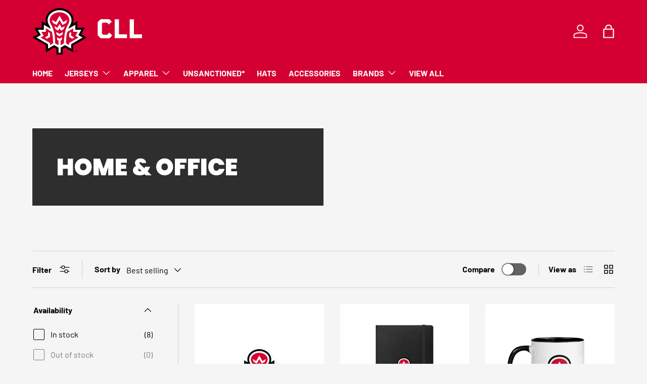

--- FILE ---
content_type: text/html; charset=utf-8
request_url: https://shop.canadianlacrosseleague.com/collections/home-office
body_size: 35164
content:
<!doctype html>
<html class="no-js" lang="en" dir="ltr">
<head><meta charset="utf-8">
<meta name="viewport" content="width=device-width,initial-scale=1">
<title>Home &amp; Office &ndash; Canadian Lacrosse League</title><link rel="canonical" href="https://shop.canadianlacrosseleague.com/collections/home-office"><link rel="icon" href="//shop.canadianlacrosseleague.com/cdn/shop/files/New-CLL-Logo.svg?crop=center&height=48&v=1690412195&width=48" type="image/svg+xml">
  <link rel="apple-touch-icon" href="//shop.canadianlacrosseleague.com/cdn/shop/files/New-CLL-Logo.svg?crop=center&height=180&v=1690412195&width=180"><meta property="og:site_name" content="Canadian Lacrosse League">
<meta property="og:url" content="https://shop.canadianlacrosseleague.com/collections/home-office">
<meta property="og:title" content="Home &amp; Office">
<meta property="og:type" content="product.group">
<meta property="og:description" content="Shop the Canadian Lacrosse League store for the latest CLL gear and apparel including CLL jerseys, shirts and more merchandise. Find the newest Canadian Lacrosse League clothing and gear at the CLL Store."><meta name="twitter:site" content="@cll"><meta name="twitter:card" content="summary_large_image">
<meta name="twitter:title" content="Home &amp; Office">
<meta name="twitter:description" content="Shop the Canadian Lacrosse League store for the latest CLL gear and apparel including CLL jerseys, shirts and more merchandise. Find the newest Canadian Lacrosse League clothing and gear at the CLL Store.">
<link rel="preload" href="//shop.canadianlacrosseleague.com/cdn/shop/t/15/assets/main.css?v=162206056661818587981749935201" as="style"><style data-shopify>
@font-face {
  font-family: Barlow;
  font-weight: 400;
  font-style: normal;
  font-display: swap;
  src: url("//shop.canadianlacrosseleague.com/cdn/fonts/barlow/barlow_n4.038c60d7ea9ddb238b2f64ba6f463ba6c0b5e5ad.woff2") format("woff2"),
       url("//shop.canadianlacrosseleague.com/cdn/fonts/barlow/barlow_n4.074a9f2b990b38aec7d56c68211821e455b6d075.woff") format("woff");
}
@font-face {
  font-family: Barlow;
  font-weight: 700;
  font-style: normal;
  font-display: swap;
  src: url("//shop.canadianlacrosseleague.com/cdn/fonts/barlow/barlow_n7.691d1d11f150e857dcbc1c10ef03d825bc378d81.woff2") format("woff2"),
       url("//shop.canadianlacrosseleague.com/cdn/fonts/barlow/barlow_n7.4fdbb1cb7da0e2c2f88492243ffa2b4f91924840.woff") format("woff");
}
@font-face {
  font-family: Barlow;
  font-weight: 400;
  font-style: italic;
  font-display: swap;
  src: url("//shop.canadianlacrosseleague.com/cdn/fonts/barlow/barlow_i4.8c59b6445f83f078b3520bad98b24d859431b377.woff2") format("woff2"),
       url("//shop.canadianlacrosseleague.com/cdn/fonts/barlow/barlow_i4.bf7e6d69237bd02188410034976892368fd014c0.woff") format("woff");
}
@font-face {
  font-family: Barlow;
  font-weight: 700;
  font-style: italic;
  font-display: swap;
  src: url("//shop.canadianlacrosseleague.com/cdn/fonts/barlow/barlow_i7.50e19d6cc2ba5146fa437a5a7443c76d5d730103.woff2") format("woff2"),
       url("//shop.canadianlacrosseleague.com/cdn/fonts/barlow/barlow_i7.47e9f98f1b094d912e6fd631cc3fe93d9f40964f.woff") format("woff");
}
@font-face {
  font-family: Poppins;
  font-weight: 900;
  font-style: normal;
  font-display: swap;
  src: url("//shop.canadianlacrosseleague.com/cdn/fonts/poppins/poppins_n9.eb6b9ef01b62e777a960bfd02fc9fb4918cd3eab.woff2") format("woff2"),
       url("//shop.canadianlacrosseleague.com/cdn/fonts/poppins/poppins_n9.6501a5bd018e348b6d5d6e8c335f9e7d32a80c36.woff") format("woff");
}
@font-face {
  font-family: Barlow;
  font-weight: 700;
  font-style: normal;
  font-display: swap;
  src: url("//shop.canadianlacrosseleague.com/cdn/fonts/barlow/barlow_n7.691d1d11f150e857dcbc1c10ef03d825bc378d81.woff2") format("woff2"),
       url("//shop.canadianlacrosseleague.com/cdn/fonts/barlow/barlow_n7.4fdbb1cb7da0e2c2f88492243ffa2b4f91924840.woff") format("woff");
}
:root {
      --bg-color: 245 245 245 / 1.0;
      --bg-color-og: 245 245 245 / 1.0;
      --heading-color: 0 0 0;
      --text-color: 0 0 0;
      --text-color-og: 0 0 0;
      --scrollbar-color: 0 0 0;
      --link-color: 0 0 0;
      --link-color-og: 0 0 0;
      --star-color: 255 215 55;--swatch-border-color-default: 196 196 196;
        --swatch-border-color-active: 123 123 123;
        --swatch-card-size: 24px;
        --swatch-variant-picker-size: 64px;--color-scheme-1-bg: 245 245 245 / 1.0;
      --color-scheme-1-grad: linear-gradient(46deg, rgba(245, 245, 245, 1) 13%, rgba(249, 249, 249, 1) 86%);
      --color-scheme-1-heading: 0 0 0;
      --color-scheme-1-text: 0 0 0;
      --color-scheme-1-btn-bg: 213 0 50;
      --color-scheme-1-btn-text: 255 255 255;
      --color-scheme-1-btn-bg-hover: 221 51 92;--color-scheme-2-bg: 46 46 46 / 1.0;
      --color-scheme-2-grad: linear-gradient(180deg, rgba(46, 46, 46, 1), rgba(46, 46, 46, 1) 100%);
      --color-scheme-2-heading: 255 255 255;
      --color-scheme-2-text: 255 255 255;
      --color-scheme-2-btn-bg: 213 0 50;
      --color-scheme-2-btn-text: 255 255 255;
      --color-scheme-2-btn-bg-hover: 221 51 92;--color-scheme-3-bg: 213 0 50 / 1.0;
      --color-scheme-3-grad: linear-gradient(180deg, rgba(213, 0, 50, 1), rgba(98, 25, 121, 1) 100%);
      --color-scheme-3-heading: 255 255 255;
      --color-scheme-3-text: 255 255 255;
      --color-scheme-3-btn-bg: 255 255 255;
      --color-scheme-3-btn-text: 213 0 50;
      --color-scheme-3-btn-bg-hover: 251 230 235;

      --drawer-bg-color: 255 255 255 / 1.0;
      --drawer-text-color: 0 0 0;

      --panel-bg-color: 255 255 255 / 1.0;
      --panel-heading-color: 0 0 0;
      --panel-text-color: 0 0 0;

      --in-stock-text-color: 13 164 74;
      --low-stock-text-color: 54 55 55;
      --very-low-stock-text-color: 227 43 43;
      --no-stock-text-color: 7 7 7;
      --no-stock-backordered-text-color: 119 119 119;

      --error-bg-color: 252 237 238;
      --error-text-color: 180 12 28;
      --success-bg-color: 232 246 234;
      --success-text-color: 44 126 63;
      --info-bg-color: 228 237 250;
      --info-text-color: 26 102 210;

      --heading-font-family: Poppins, sans-serif;
      --heading-font-style: normal;
      --heading-font-weight: 900;
      --heading-scale-start: 4;

      --navigation-font-family: Barlow, sans-serif;
      --navigation-font-style: normal;
      --navigation-font-weight: 700;
      --heading-text-transform: uppercase;

      --subheading-text-transform: uppercase;
      --body-font-family: Barlow, sans-serif;
      --body-font-style: normal;
      --body-font-weight: 400;
      --body-font-size: 16;

      --section-gap: 64;
      --heading-gap: calc(8 * var(--space-unit));--grid-column-gap: 20px;--btn-bg-color: 213 0 50;
      --btn-bg-hover-color: 221 51 92;
      --btn-text-color: 255 255 255;
      --btn-bg-color-og: 213 0 50;
      --btn-text-color-og: 255 255 255;
      --btn-alt-bg-color: 255 255 255;
      --btn-alt-bg-alpha: 1.0;
      --btn-alt-text-color: 0 0 0;
      --btn-border-width: 1px;
      --btn-padding-y: 12px;

      

      --btn-lg-border-radius: 50%;
      --btn-icon-border-radius: 50%;
      --input-with-btn-inner-radius: var(--btn-border-radius);
      --btn-text-transform: uppercase;

      --input-bg-color: 245 245 245 / 1.0;
      --input-text-color: 0 0 0;
      --input-border-width: 1px;
      --input-border-radius: 0px;
      --textarea-border-radius: 0px;
      --input-bg-color-diff-3: #ededed;
      --input-bg-color-diff-6: #e6e6e6;

      --modal-border-radius: 0px;
      --modal-overlay-color: 0 0 0;
      --modal-overlay-opacity: 0.4;
      --drawer-border-radius: 0px;
      --overlay-border-radius: 0px;

      --custom-label-bg-color: 129 244 225 / 1.0;
      --custom-label-text-color: 7 7 7 / 1.0;--sale-label-bg-color: 227 43 43 / 1.0;
      --sale-label-text-color: 255 255 255 / 1.0;--sold-out-label-bg-color: 46 46 46 / 1.0;
      --sold-out-label-text-color: 255 255 255 / 1.0;--new-label-bg-color: 26 102 210 / 1.0;
      --new-label-text-color: 255 255 255 / 1.0;--preorder-label-bg-color: 86 203 249 / 1.0;
      --preorder-label-text-color: 0 0 0 / 1.0;

      --collection-label-color: 0 126 18 / 1.0;

      --page-width: 1590px;
      --gutter-sm: 20px;
      --gutter-md: 32px;
      --gutter-lg: 64px;

      --payment-terms-bg-color: #f5f5f5;

      --coll-card-bg-color: #f5f5f5;
      --coll-card-border-color: #ffffff;

      --card-highlight-bg-color: #F9F9F9;
      --card-highlight-text-color: 85 85 85;
      --card-highlight-border-color: #E1E1E1;--card-bg-color: #ffffff;
      --card-text-color: 7 7 7;
      --card-border-color: #ffffff;
        
          --aos-animate-duration: 1s;
        

        
          --aos-min-width: 0;
        
      

      --reading-width: 48em;
    }

    @media (max-width: 769px) {
      :root {
        --reading-width: 36em;
      }
    }
  </style><link rel="stylesheet" href="//shop.canadianlacrosseleague.com/cdn/shop/t/15/assets/main.css?v=162206056661818587981749935201">
  <script src="//shop.canadianlacrosseleague.com/cdn/shop/t/15/assets/main.js?v=182340204423554326591749912144" defer="defer"></script><link rel="preload" href="//shop.canadianlacrosseleague.com/cdn/fonts/barlow/barlow_n4.038c60d7ea9ddb238b2f64ba6f463ba6c0b5e5ad.woff2" as="font" type="font/woff2" crossorigin fetchpriority="high"><link rel="preload" href="//shop.canadianlacrosseleague.com/cdn/fonts/poppins/poppins_n9.eb6b9ef01b62e777a960bfd02fc9fb4918cd3eab.woff2" as="font" type="font/woff2" crossorigin fetchpriority="high"><script>window.performance && window.performance.mark && window.performance.mark('shopify.content_for_header.start');</script><meta id="shopify-digital-wallet" name="shopify-digital-wallet" content="/3441131629/digital_wallets/dialog">
<meta name="shopify-checkout-api-token" content="31ea809f5eb752e8d086ef0b3f007f91">
<meta id="in-context-paypal-metadata" data-shop-id="3441131629" data-venmo-supported="false" data-environment="production" data-locale="en_US" data-paypal-v4="true" data-currency="CAD">
<link rel="alternate" type="application/atom+xml" title="Feed" href="/collections/home-office.atom" />
<link rel="alternate" type="application/json+oembed" href="https://shop.canadianlacrosseleague.com/collections/home-office.oembed">
<script async="async" src="/checkouts/internal/preloads.js?locale=en-CA"></script>
<link rel="preconnect" href="https://shop.app" crossorigin="anonymous">
<script async="async" src="https://shop.app/checkouts/internal/preloads.js?locale=en-CA&shop_id=3441131629" crossorigin="anonymous"></script>
<script id="apple-pay-shop-capabilities" type="application/json">{"shopId":3441131629,"countryCode":"CA","currencyCode":"CAD","merchantCapabilities":["supports3DS"],"merchantId":"gid:\/\/shopify\/Shop\/3441131629","merchantName":"Canadian Lacrosse League","requiredBillingContactFields":["postalAddress","email","phone"],"requiredShippingContactFields":["postalAddress","email","phone"],"shippingType":"shipping","supportedNetworks":["visa","masterCard","amex","discover","interac","jcb"],"total":{"type":"pending","label":"Canadian Lacrosse League","amount":"1.00"},"shopifyPaymentsEnabled":true,"supportsSubscriptions":true}</script>
<script id="shopify-features" type="application/json">{"accessToken":"31ea809f5eb752e8d086ef0b3f007f91","betas":["rich-media-storefront-analytics"],"domain":"shop.canadianlacrosseleague.com","predictiveSearch":true,"shopId":3441131629,"locale":"en"}</script>
<script>var Shopify = Shopify || {};
Shopify.shop = "canadianlacrosseleague.myshopify.com";
Shopify.locale = "en";
Shopify.currency = {"active":"CAD","rate":"1.0"};
Shopify.country = "CA";
Shopify.theme = {"name":"Enterprise","id":134702268525,"schema_name":"Enterprise","schema_version":"1.6.3","theme_store_id":1657,"role":"main"};
Shopify.theme.handle = "null";
Shopify.theme.style = {"id":null,"handle":null};
Shopify.cdnHost = "shop.canadianlacrosseleague.com/cdn";
Shopify.routes = Shopify.routes || {};
Shopify.routes.root = "/";</script>
<script type="module">!function(o){(o.Shopify=o.Shopify||{}).modules=!0}(window);</script>
<script>!function(o){function n(){var o=[];function n(){o.push(Array.prototype.slice.apply(arguments))}return n.q=o,n}var t=o.Shopify=o.Shopify||{};t.loadFeatures=n(),t.autoloadFeatures=n()}(window);</script>
<script>
  window.ShopifyPay = window.ShopifyPay || {};
  window.ShopifyPay.apiHost = "shop.app\/pay";
  window.ShopifyPay.redirectState = null;
</script>
<script id="shop-js-analytics" type="application/json">{"pageType":"collection"}</script>
<script defer="defer" async type="module" src="//shop.canadianlacrosseleague.com/cdn/shopifycloud/shop-js/modules/v2/client.init-shop-cart-sync_D0dqhulL.en.esm.js"></script>
<script defer="defer" async type="module" src="//shop.canadianlacrosseleague.com/cdn/shopifycloud/shop-js/modules/v2/chunk.common_CpVO7qML.esm.js"></script>
<script type="module">
  await import("//shop.canadianlacrosseleague.com/cdn/shopifycloud/shop-js/modules/v2/client.init-shop-cart-sync_D0dqhulL.en.esm.js");
await import("//shop.canadianlacrosseleague.com/cdn/shopifycloud/shop-js/modules/v2/chunk.common_CpVO7qML.esm.js");

  window.Shopify.SignInWithShop?.initShopCartSync?.({"fedCMEnabled":true,"windoidEnabled":true});

</script>
<script>
  window.Shopify = window.Shopify || {};
  if (!window.Shopify.featureAssets) window.Shopify.featureAssets = {};
  window.Shopify.featureAssets['shop-js'] = {"shop-cart-sync":["modules/v2/client.shop-cart-sync_D9bwt38V.en.esm.js","modules/v2/chunk.common_CpVO7qML.esm.js"],"init-fed-cm":["modules/v2/client.init-fed-cm_BJ8NPuHe.en.esm.js","modules/v2/chunk.common_CpVO7qML.esm.js"],"init-shop-email-lookup-coordinator":["modules/v2/client.init-shop-email-lookup-coordinator_pVrP2-kG.en.esm.js","modules/v2/chunk.common_CpVO7qML.esm.js"],"shop-cash-offers":["modules/v2/client.shop-cash-offers_CNh7FWN-.en.esm.js","modules/v2/chunk.common_CpVO7qML.esm.js","modules/v2/chunk.modal_DKF6x0Jh.esm.js"],"init-shop-cart-sync":["modules/v2/client.init-shop-cart-sync_D0dqhulL.en.esm.js","modules/v2/chunk.common_CpVO7qML.esm.js"],"init-windoid":["modules/v2/client.init-windoid_DaoAelzT.en.esm.js","modules/v2/chunk.common_CpVO7qML.esm.js"],"shop-toast-manager":["modules/v2/client.shop-toast-manager_1DND8Tac.en.esm.js","modules/v2/chunk.common_CpVO7qML.esm.js"],"pay-button":["modules/v2/client.pay-button_CFeQi1r6.en.esm.js","modules/v2/chunk.common_CpVO7qML.esm.js"],"shop-button":["modules/v2/client.shop-button_Ca94MDdQ.en.esm.js","modules/v2/chunk.common_CpVO7qML.esm.js"],"shop-login-button":["modules/v2/client.shop-login-button_DPYNfp1Z.en.esm.js","modules/v2/chunk.common_CpVO7qML.esm.js","modules/v2/chunk.modal_DKF6x0Jh.esm.js"],"avatar":["modules/v2/client.avatar_BTnouDA3.en.esm.js"],"shop-follow-button":["modules/v2/client.shop-follow-button_BMKh4nJE.en.esm.js","modules/v2/chunk.common_CpVO7qML.esm.js","modules/v2/chunk.modal_DKF6x0Jh.esm.js"],"init-customer-accounts-sign-up":["modules/v2/client.init-customer-accounts-sign-up_CJXi5kRN.en.esm.js","modules/v2/client.shop-login-button_DPYNfp1Z.en.esm.js","modules/v2/chunk.common_CpVO7qML.esm.js","modules/v2/chunk.modal_DKF6x0Jh.esm.js"],"init-shop-for-new-customer-accounts":["modules/v2/client.init-shop-for-new-customer-accounts_BoBxkgWu.en.esm.js","modules/v2/client.shop-login-button_DPYNfp1Z.en.esm.js","modules/v2/chunk.common_CpVO7qML.esm.js","modules/v2/chunk.modal_DKF6x0Jh.esm.js"],"init-customer-accounts":["modules/v2/client.init-customer-accounts_DCuDTzpR.en.esm.js","modules/v2/client.shop-login-button_DPYNfp1Z.en.esm.js","modules/v2/chunk.common_CpVO7qML.esm.js","modules/v2/chunk.modal_DKF6x0Jh.esm.js"],"checkout-modal":["modules/v2/client.checkout-modal_U_3e4VxF.en.esm.js","modules/v2/chunk.common_CpVO7qML.esm.js","modules/v2/chunk.modal_DKF6x0Jh.esm.js"],"lead-capture":["modules/v2/client.lead-capture_DEgn0Z8u.en.esm.js","modules/v2/chunk.common_CpVO7qML.esm.js","modules/v2/chunk.modal_DKF6x0Jh.esm.js"],"shop-login":["modules/v2/client.shop-login_CoM5QKZ_.en.esm.js","modules/v2/chunk.common_CpVO7qML.esm.js","modules/v2/chunk.modal_DKF6x0Jh.esm.js"],"payment-terms":["modules/v2/client.payment-terms_BmrqWn8r.en.esm.js","modules/v2/chunk.common_CpVO7qML.esm.js","modules/v2/chunk.modal_DKF6x0Jh.esm.js"]};
</script>
<script>(function() {
  var isLoaded = false;
  function asyncLoad() {
    if (isLoaded) return;
    isLoaded = true;
    var urls = ["https:\/\/js.smile.io\/v1\/smile-shopify.js?shop=canadianlacrosseleague.myshopify.com","\/\/cdn.shopify.com\/proxy\/a17b80ca42098f60be38470b4ca15db7efd309ceb050aed4c5c51da789d9e33b\/static.cdn.printful.com\/static\/js\/external\/shopify-product-customizer.js?v=0.28\u0026shop=canadianlacrosseleague.myshopify.com\u0026sp-cache-control=cHVibGljLCBtYXgtYWdlPTkwMA","https:\/\/api-na1.hubapi.com\/scriptloader\/v1\/8984630.js?shop=canadianlacrosseleague.myshopify.com"];
    for (var i = 0; i < urls.length; i++) {
      var s = document.createElement('script');
      s.type = 'text/javascript';
      s.async = true;
      s.src = urls[i];
      var x = document.getElementsByTagName('script')[0];
      x.parentNode.insertBefore(s, x);
    }
  };
  if(window.attachEvent) {
    window.attachEvent('onload', asyncLoad);
  } else {
    window.addEventListener('load', asyncLoad, false);
  }
})();</script>
<script id="__st">var __st={"a":3441131629,"offset":-21600,"reqid":"4e5180d3-b7aa-411b-9739-f020bec6a98b-1764559387","pageurl":"shop.canadianlacrosseleague.com\/collections\/home-office","u":"73e60ff602f2","p":"collection","rtyp":"collection","rid":177085874285};</script>
<script>window.ShopifyPaypalV4VisibilityTracking = true;</script>
<script id="captcha-bootstrap">!function(){'use strict';const t='contact',e='account',n='new_comment',o=[[t,t],['blogs',n],['comments',n],[t,'customer']],c=[[e,'customer_login'],[e,'guest_login'],[e,'recover_customer_password'],[e,'create_customer']],r=t=>t.map((([t,e])=>`form[action*='/${t}']:not([data-nocaptcha='true']) input[name='form_type'][value='${e}']`)).join(','),a=t=>()=>t?[...document.querySelectorAll(t)].map((t=>t.form)):[];function s(){const t=[...o],e=r(t);return a(e)}const i='password',u='form_key',d=['recaptcha-v3-token','g-recaptcha-response','h-captcha-response',i],f=()=>{try{return window.sessionStorage}catch{return}},m='__shopify_v',_=t=>t.elements[u];function p(t,e,n=!1){try{const o=window.sessionStorage,c=JSON.parse(o.getItem(e)),{data:r}=function(t){const{data:e,action:n}=t;return t[m]||n?{data:e,action:n}:{data:t,action:n}}(c);for(const[e,n]of Object.entries(r))t.elements[e]&&(t.elements[e].value=n);n&&o.removeItem(e)}catch(o){console.error('form repopulation failed',{error:o})}}const l='form_type',E='cptcha';function T(t){t.dataset[E]=!0}const w=window,h=w.document,L='Shopify',v='ce_forms',y='captcha';let A=!1;((t,e)=>{const n=(g='f06e6c50-85a8-45c8-87d0-21a2b65856fe',I='https://cdn.shopify.com/shopifycloud/storefront-forms-hcaptcha/ce_storefront_forms_captcha_hcaptcha.v1.5.2.iife.js',D={infoText:'Protected by hCaptcha',privacyText:'Privacy',termsText:'Terms'},(t,e,n)=>{const o=w[L][v],c=o.bindForm;if(c)return c(t,g,e,D).then(n);var r;o.q.push([[t,g,e,D],n]),r=I,A||(h.body.append(Object.assign(h.createElement('script'),{id:'captcha-provider',async:!0,src:r})),A=!0)});var g,I,D;w[L]=w[L]||{},w[L][v]=w[L][v]||{},w[L][v].q=[],w[L][y]=w[L][y]||{},w[L][y].protect=function(t,e){n(t,void 0,e),T(t)},Object.freeze(w[L][y]),function(t,e,n,w,h,L){const[v,y,A,g]=function(t,e,n){const i=e?o:[],u=t?c:[],d=[...i,...u],f=r(d),m=r(i),_=r(d.filter((([t,e])=>n.includes(e))));return[a(f),a(m),a(_),s()]}(w,h,L),I=t=>{const e=t.target;return e instanceof HTMLFormElement?e:e&&e.form},D=t=>v().includes(t);t.addEventListener('submit',(t=>{const e=I(t);if(!e)return;const n=D(e)&&!e.dataset.hcaptchaBound&&!e.dataset.recaptchaBound,o=_(e),c=g().includes(e)&&(!o||!o.value);(n||c)&&t.preventDefault(),c&&!n&&(function(t){try{if(!f())return;!function(t){const e=f();if(!e)return;const n=_(t);if(!n)return;const o=n.value;o&&e.removeItem(o)}(t);const e=Array.from(Array(32),(()=>Math.random().toString(36)[2])).join('');!function(t,e){_(t)||t.append(Object.assign(document.createElement('input'),{type:'hidden',name:u})),t.elements[u].value=e}(t,e),function(t,e){const n=f();if(!n)return;const o=[...t.querySelectorAll(`input[type='${i}']`)].map((({name:t})=>t)),c=[...d,...o],r={};for(const[a,s]of new FormData(t).entries())c.includes(a)||(r[a]=s);n.setItem(e,JSON.stringify({[m]:1,action:t.action,data:r}))}(t,e)}catch(e){console.error('failed to persist form',e)}}(e),e.submit())}));const S=(t,e)=>{t&&!t.dataset[E]&&(n(t,e.some((e=>e===t))),T(t))};for(const o of['focusin','change'])t.addEventListener(o,(t=>{const e=I(t);D(e)&&S(e,y())}));const B=e.get('form_key'),M=e.get(l),P=B&&M;t.addEventListener('DOMContentLoaded',(()=>{const t=y();if(P)for(const e of t)e.elements[l].value===M&&p(e,B);[...new Set([...A(),...v().filter((t=>'true'===t.dataset.shopifyCaptcha))])].forEach((e=>S(e,t)))}))}(h,new URLSearchParams(w.location.search),n,t,e,['guest_login'])})(!0,!0)}();</script>
<script integrity="sha256-52AcMU7V7pcBOXWImdc/TAGTFKeNjmkeM1Pvks/DTgc=" data-source-attribution="shopify.loadfeatures" defer="defer" src="//shop.canadianlacrosseleague.com/cdn/shopifycloud/storefront/assets/storefront/load_feature-81c60534.js" crossorigin="anonymous"></script>
<script crossorigin="anonymous" defer="defer" src="//shop.canadianlacrosseleague.com/cdn/shopifycloud/storefront/assets/shopify_pay/storefront-65b4c6d7.js?v=20250812"></script>
<script data-source-attribution="shopify.dynamic_checkout.dynamic.init">var Shopify=Shopify||{};Shopify.PaymentButton=Shopify.PaymentButton||{isStorefrontPortableWallets:!0,init:function(){window.Shopify.PaymentButton.init=function(){};var t=document.createElement("script");t.src="https://shop.canadianlacrosseleague.com/cdn/shopifycloud/portable-wallets/latest/portable-wallets.en.js",t.type="module",document.head.appendChild(t)}};
</script>
<script data-source-attribution="shopify.dynamic_checkout.buyer_consent">
  function portableWalletsHideBuyerConsent(e){var t=document.getElementById("shopify-buyer-consent"),n=document.getElementById("shopify-subscription-policy-button");t&&n&&(t.classList.add("hidden"),t.setAttribute("aria-hidden","true"),n.removeEventListener("click",e))}function portableWalletsShowBuyerConsent(e){var t=document.getElementById("shopify-buyer-consent"),n=document.getElementById("shopify-subscription-policy-button");t&&n&&(t.classList.remove("hidden"),t.removeAttribute("aria-hidden"),n.addEventListener("click",e))}window.Shopify?.PaymentButton&&(window.Shopify.PaymentButton.hideBuyerConsent=portableWalletsHideBuyerConsent,window.Shopify.PaymentButton.showBuyerConsent=portableWalletsShowBuyerConsent);
</script>
<script data-source-attribution="shopify.dynamic_checkout.cart.bootstrap">document.addEventListener("DOMContentLoaded",(function(){function t(){return document.querySelector("shopify-accelerated-checkout-cart, shopify-accelerated-checkout")}if(t())Shopify.PaymentButton.init();else{new MutationObserver((function(e,n){t()&&(Shopify.PaymentButton.init(),n.disconnect())})).observe(document.body,{childList:!0,subtree:!0})}}));
</script>
<script id='scb4127' type='text/javascript' async='' src='https://shop.canadianlacrosseleague.com/cdn/shopifycloud/privacy-banner/storefront-banner.js'></script><link id="shopify-accelerated-checkout-styles" rel="stylesheet" media="screen" href="https://shop.canadianlacrosseleague.com/cdn/shopifycloud/portable-wallets/latest/accelerated-checkout-backwards-compat.css" crossorigin="anonymous">
<style id="shopify-accelerated-checkout-cart">
        #shopify-buyer-consent {
  margin-top: 1em;
  display: inline-block;
  width: 100%;
}

#shopify-buyer-consent.hidden {
  display: none;
}

#shopify-subscription-policy-button {
  background: none;
  border: none;
  padding: 0;
  text-decoration: underline;
  font-size: inherit;
  cursor: pointer;
}

#shopify-subscription-policy-button::before {
  box-shadow: none;
}

      </style>
<script id="sections-script" data-sections="header,footer" defer="defer" src="//shop.canadianlacrosseleague.com/cdn/shop/t/15/compiled_assets/scripts.js?502"></script>
<script>window.performance && window.performance.mark && window.performance.mark('shopify.content_for_header.end');</script>

    <script src="//shop.canadianlacrosseleague.com/cdn/shop/t/15/assets/animate-on-scroll.js?v=15249566486942820451749912143" defer="defer"></script>
    <link rel="stylesheet" href="//shop.canadianlacrosseleague.com/cdn/shop/t/15/assets/animate-on-scroll.css?v=116194678796051782541749912143">
  

  <script>document.documentElement.className = document.documentElement.className.replace('no-js', 'js');</script><!-- CC Custom Head Start --><!-- CC Custom Head End --><script src="https://cdn.shopify.com/extensions/019aa6da-7a97-7c43-96ef-4bb0f59b1bbd/smile-shopify-app-extensions-250/assets/smile-loader.js" type="text/javascript" defer="defer"></script>
<link href="https://monorail-edge.shopifysvc.com" rel="dns-prefetch">
<script>(function(){if ("sendBeacon" in navigator && "performance" in window) {try {var session_token_from_headers = performance.getEntriesByType('navigation')[0].serverTiming.find(x => x.name == '_s').description;} catch {var session_token_from_headers = undefined;}var session_cookie_matches = document.cookie.match(/_shopify_s=([^;]*)/);var session_token_from_cookie = session_cookie_matches && session_cookie_matches.length === 2 ? session_cookie_matches[1] : "";var session_token = session_token_from_headers || session_token_from_cookie || "";function handle_abandonment_event(e) {var entries = performance.getEntries().filter(function(entry) {return /monorail-edge.shopifysvc.com/.test(entry.name);});if (!window.abandonment_tracked && entries.length === 0) {window.abandonment_tracked = true;var currentMs = Date.now();var navigation_start = performance.timing.navigationStart;var payload = {shop_id: 3441131629,url: window.location.href,navigation_start,duration: currentMs - navigation_start,session_token,page_type: "collection"};window.navigator.sendBeacon("https://monorail-edge.shopifysvc.com/v1/produce", JSON.stringify({schema_id: "online_store_buyer_site_abandonment/1.1",payload: payload,metadata: {event_created_at_ms: currentMs,event_sent_at_ms: currentMs}}));}}window.addEventListener('pagehide', handle_abandonment_event);}}());</script>
<script id="web-pixels-manager-setup">(function e(e,d,r,n,o){if(void 0===o&&(o={}),!Boolean(null===(a=null===(i=window.Shopify)||void 0===i?void 0:i.analytics)||void 0===a?void 0:a.replayQueue)){var i,a;window.Shopify=window.Shopify||{};var t=window.Shopify;t.analytics=t.analytics||{};var s=t.analytics;s.replayQueue=[],s.publish=function(e,d,r){return s.replayQueue.push([e,d,r]),!0};try{self.performance.mark("wpm:start")}catch(e){}var l=function(){var e={modern:/Edge?\/(1{2}[4-9]|1[2-9]\d|[2-9]\d{2}|\d{4,})\.\d+(\.\d+|)|Firefox\/(1{2}[4-9]|1[2-9]\d|[2-9]\d{2}|\d{4,})\.\d+(\.\d+|)|Chrom(ium|e)\/(9{2}|\d{3,})\.\d+(\.\d+|)|(Maci|X1{2}).+ Version\/(15\.\d+|(1[6-9]|[2-9]\d|\d{3,})\.\d+)([,.]\d+|)( \(\w+\)|)( Mobile\/\w+|) Safari\/|Chrome.+OPR\/(9{2}|\d{3,})\.\d+\.\d+|(CPU[ +]OS|iPhone[ +]OS|CPU[ +]iPhone|CPU IPhone OS|CPU iPad OS)[ +]+(15[._]\d+|(1[6-9]|[2-9]\d|\d{3,})[._]\d+)([._]\d+|)|Android:?[ /-](13[3-9]|1[4-9]\d|[2-9]\d{2}|\d{4,})(\.\d+|)(\.\d+|)|Android.+Firefox\/(13[5-9]|1[4-9]\d|[2-9]\d{2}|\d{4,})\.\d+(\.\d+|)|Android.+Chrom(ium|e)\/(13[3-9]|1[4-9]\d|[2-9]\d{2}|\d{4,})\.\d+(\.\d+|)|SamsungBrowser\/([2-9]\d|\d{3,})\.\d+/,legacy:/Edge?\/(1[6-9]|[2-9]\d|\d{3,})\.\d+(\.\d+|)|Firefox\/(5[4-9]|[6-9]\d|\d{3,})\.\d+(\.\d+|)|Chrom(ium|e)\/(5[1-9]|[6-9]\d|\d{3,})\.\d+(\.\d+|)([\d.]+$|.*Safari\/(?![\d.]+ Edge\/[\d.]+$))|(Maci|X1{2}).+ Version\/(10\.\d+|(1[1-9]|[2-9]\d|\d{3,})\.\d+)([,.]\d+|)( \(\w+\)|)( Mobile\/\w+|) Safari\/|Chrome.+OPR\/(3[89]|[4-9]\d|\d{3,})\.\d+\.\d+|(CPU[ +]OS|iPhone[ +]OS|CPU[ +]iPhone|CPU IPhone OS|CPU iPad OS)[ +]+(10[._]\d+|(1[1-9]|[2-9]\d|\d{3,})[._]\d+)([._]\d+|)|Android:?[ /-](13[3-9]|1[4-9]\d|[2-9]\d{2}|\d{4,})(\.\d+|)(\.\d+|)|Mobile Safari.+OPR\/([89]\d|\d{3,})\.\d+\.\d+|Android.+Firefox\/(13[5-9]|1[4-9]\d|[2-9]\d{2}|\d{4,})\.\d+(\.\d+|)|Android.+Chrom(ium|e)\/(13[3-9]|1[4-9]\d|[2-9]\d{2}|\d{4,})\.\d+(\.\d+|)|Android.+(UC? ?Browser|UCWEB|U3)[ /]?(15\.([5-9]|\d{2,})|(1[6-9]|[2-9]\d|\d{3,})\.\d+)\.\d+|SamsungBrowser\/(5\.\d+|([6-9]|\d{2,})\.\d+)|Android.+MQ{2}Browser\/(14(\.(9|\d{2,})|)|(1[5-9]|[2-9]\d|\d{3,})(\.\d+|))(\.\d+|)|K[Aa][Ii]OS\/(3\.\d+|([4-9]|\d{2,})\.\d+)(\.\d+|)/},d=e.modern,r=e.legacy,n=navigator.userAgent;return n.match(d)?"modern":n.match(r)?"legacy":"unknown"}(),u="modern"===l?"modern":"legacy",c=(null!=n?n:{modern:"",legacy:""})[u],f=function(e){return[e.baseUrl,"/wpm","/b",e.hashVersion,"modern"===e.buildTarget?"m":"l",".js"].join("")}({baseUrl:d,hashVersion:r,buildTarget:u}),m=function(e){var d=e.version,r=e.bundleTarget,n=e.surface,o=e.pageUrl,i=e.monorailEndpoint;return{emit:function(e){var a=e.status,t=e.errorMsg,s=(new Date).getTime(),l=JSON.stringify({metadata:{event_sent_at_ms:s},events:[{schema_id:"web_pixels_manager_load/3.1",payload:{version:d,bundle_target:r,page_url:o,status:a,surface:n,error_msg:t},metadata:{event_created_at_ms:s}}]});if(!i)return console&&console.warn&&console.warn("[Web Pixels Manager] No Monorail endpoint provided, skipping logging."),!1;try{return self.navigator.sendBeacon.bind(self.navigator)(i,l)}catch(e){}var u=new XMLHttpRequest;try{return u.open("POST",i,!0),u.setRequestHeader("Content-Type","text/plain"),u.send(l),!0}catch(e){return console&&console.warn&&console.warn("[Web Pixels Manager] Got an unhandled error while logging to Monorail."),!1}}}}({version:r,bundleTarget:l,surface:e.surface,pageUrl:self.location.href,monorailEndpoint:e.monorailEndpoint});try{o.browserTarget=l,function(e){var d=e.src,r=e.async,n=void 0===r||r,o=e.onload,i=e.onerror,a=e.sri,t=e.scriptDataAttributes,s=void 0===t?{}:t,l=document.createElement("script"),u=document.querySelector("head"),c=document.querySelector("body");if(l.async=n,l.src=d,a&&(l.integrity=a,l.crossOrigin="anonymous"),s)for(var f in s)if(Object.prototype.hasOwnProperty.call(s,f))try{l.dataset[f]=s[f]}catch(e){}if(o&&l.addEventListener("load",o),i&&l.addEventListener("error",i),u)u.appendChild(l);else{if(!c)throw new Error("Did not find a head or body element to append the script");c.appendChild(l)}}({src:f,async:!0,onload:function(){if(!function(){var e,d;return Boolean(null===(d=null===(e=window.Shopify)||void 0===e?void 0:e.analytics)||void 0===d?void 0:d.initialized)}()){var d=window.webPixelsManager.init(e)||void 0;if(d){var r=window.Shopify.analytics;r.replayQueue.forEach((function(e){var r=e[0],n=e[1],o=e[2];d.publishCustomEvent(r,n,o)})),r.replayQueue=[],r.publish=d.publishCustomEvent,r.visitor=d.visitor,r.initialized=!0}}},onerror:function(){return m.emit({status:"failed",errorMsg:"".concat(f," has failed to load")})},sri:function(e){var d=/^sha384-[A-Za-z0-9+/=]+$/;return"string"==typeof e&&d.test(e)}(c)?c:"",scriptDataAttributes:o}),m.emit({status:"loading"})}catch(e){m.emit({status:"failed",errorMsg:(null==e?void 0:e.message)||"Unknown error"})}}})({shopId: 3441131629,storefrontBaseUrl: "https://shop.canadianlacrosseleague.com",extensionsBaseUrl: "https://extensions.shopifycdn.com/cdn/shopifycloud/web-pixels-manager",monorailEndpoint: "https://monorail-edge.shopifysvc.com/unstable/produce_batch",surface: "storefront-renderer",enabledBetaFlags: ["2dca8a86"],webPixelsConfigList: [{"id":"828833901","configuration":"{\"accountID\":\"canadianlacrosseleague\"}","eventPayloadVersion":"v1","runtimeContext":"STRICT","scriptVersion":"162380e6ffd3e5a2854f1aabf54537bb","type":"APP","apiClientId":32196493313,"privacyPurposes":["ANALYTICS","MARKETING","SALE_OF_DATA"],"dataSharingAdjustments":{"protectedCustomerApprovalScopes":["read_customer_address","read_customer_email","read_customer_name","read_customer_personal_data","read_customer_phone"]}},{"id":"83951725","configuration":"{\"pixel_id\":\"3397615473625108\",\"pixel_type\":\"facebook_pixel\",\"metaapp_system_user_token\":\"-\"}","eventPayloadVersion":"v1","runtimeContext":"OPEN","scriptVersion":"ca16bc87fe92b6042fbaa3acc2fbdaa6","type":"APP","apiClientId":2329312,"privacyPurposes":["ANALYTICS","MARKETING","SALE_OF_DATA"],"dataSharingAdjustments":{"protectedCustomerApprovalScopes":["read_customer_address","read_customer_email","read_customer_name","read_customer_personal_data","read_customer_phone"]}},{"id":"82018413","eventPayloadVersion":"v1","runtimeContext":"LAX","scriptVersion":"1","type":"CUSTOM","privacyPurposes":["ANALYTICS"],"name":"Google Analytics tag (migrated)"},{"id":"shopify-app-pixel","configuration":"{}","eventPayloadVersion":"v1","runtimeContext":"STRICT","scriptVersion":"0450","apiClientId":"shopify-pixel","type":"APP","privacyPurposes":["ANALYTICS","MARKETING"]},{"id":"shopify-custom-pixel","eventPayloadVersion":"v1","runtimeContext":"LAX","scriptVersion":"0450","apiClientId":"shopify-pixel","type":"CUSTOM","privacyPurposes":["ANALYTICS","MARKETING"]}],isMerchantRequest: false,initData: {"shop":{"name":"Canadian Lacrosse League","paymentSettings":{"currencyCode":"CAD"},"myshopifyDomain":"canadianlacrosseleague.myshopify.com","countryCode":"CA","storefrontUrl":"https:\/\/shop.canadianlacrosseleague.com"},"customer":null,"cart":null,"checkout":null,"productVariants":[],"purchasingCompany":null},},"https://shop.canadianlacrosseleague.com/cdn","ae1676cfwd2530674p4253c800m34e853cb",{"modern":"","legacy":""},{"shopId":"3441131629","storefrontBaseUrl":"https:\/\/shop.canadianlacrosseleague.com","extensionBaseUrl":"https:\/\/extensions.shopifycdn.com\/cdn\/shopifycloud\/web-pixels-manager","surface":"storefront-renderer","enabledBetaFlags":"[\"2dca8a86\"]","isMerchantRequest":"false","hashVersion":"ae1676cfwd2530674p4253c800m34e853cb","publish":"custom","events":"[[\"page_viewed\",{}],[\"collection_viewed\",{\"collection\":{\"id\":\"177085874285\",\"title\":\"Home \u0026 Office\",\"productVariants\":[{\"price\":{\"amount\":4.0,\"currencyCode\":\"CAD\"},\"product\":{\"title\":\"CLL Stickers\",\"vendor\":\"Printful\",\"id\":\"7092229341293\",\"untranslatedTitle\":\"CLL Stickers\",\"url\":\"\/products\/cll-stickers\",\"type\":\"Home \u0026 Office\"},\"id\":\"40735500796013\",\"image\":{\"src\":\"\/\/shop.canadianlacrosseleague.com\/cdn\/shop\/files\/kiss-cut-stickers-white-3x3-default-6514448b8d070.jpg?v=1695827097\"},\"sku\":\"4809316_10163\",\"title\":\"3″×3″\",\"untranslatedTitle\":\"3″×3″\"},{\"price\":{\"amount\":19.99,\"currencyCode\":\"CAD\"},\"product\":{\"title\":\"Hardcover Notebook\",\"vendor\":\"Printful\",\"id\":\"7084697780333\",\"untranslatedTitle\":\"Hardcover Notebook\",\"url\":\"\/products\/hardcover-notebook\",\"type\":\"Home \u0026 Office\"},\"id\":\"40730376667245\",\"image\":{\"src\":\"\/\/shop.canadianlacrosseleague.com\/cdn\/shop\/files\/hardcover-bound-notebook-black-front-6506156ca84a6.jpg?v=1694897525\"},\"sku\":\"7860441_16952\",\"title\":\"Black\",\"untranslatedTitle\":\"Black\"},{\"price\":{\"amount\":15.95,\"currencyCode\":\"CAD\"},\"product\":{\"title\":\"CLL Mug\",\"vendor\":\"Printful\",\"id\":\"4583206912109\",\"untranslatedTitle\":\"CLL Mug\",\"url\":\"\/products\/canada-cll-mug\",\"type\":\"Home \u0026 Office\"},\"id\":\"32291010773101\",\"image\":{\"src\":\"\/\/shop.canadianlacrosseleague.com\/cdn\/shop\/files\/white-ceramic-mug-with-color-inside-black-11oz-left-650323a23897c.jpg?v=1717872063\"},\"sku\":\"8597382_11051\",\"title\":\"Black\",\"untranslatedTitle\":\"Black\"},{\"price\":{\"amount\":34.0,\"currencyCode\":\"CAD\"},\"product\":{\"title\":\"Unsanctioned* Flag\",\"vendor\":\"Printful\",\"id\":\"7563475714157\",\"untranslatedTitle\":\"Unsanctioned* Flag\",\"url\":\"\/products\/unsanctioned-flag\",\"type\":\"Home \u0026 Office\"},\"id\":\"41900142788717\",\"image\":{\"src\":\"\/\/shop.canadianlacrosseleague.com\/cdn\/shop\/files\/all-over-print-flag-white-front-6785c5ca52173.jpg?v=1736820180\"},\"sku\":\"9544718_12584\",\"title\":\"Default Title\",\"untranslatedTitle\":\"Default Title\"},{\"price\":{\"amount\":7.82,\"currencyCode\":\"CAD\"},\"product\":{\"title\":\"CLL Die-Cut Magnets\",\"vendor\":\"Printify\",\"id\":\"7539092258925\",\"untranslatedTitle\":\"CLL Die-Cut Magnets\",\"url\":\"\/products\/cll-die-cut-magnets\",\"type\":\"Home \u0026 Office\"},\"id\":\"41827129294957\",\"image\":{\"src\":\"\/\/shop.canadianlacrosseleague.com\/cdn\/shop\/files\/8825761245453058080_1200.jpg?v=1726235727\"},\"sku\":\"28099219617796097966\",\"title\":\"2\\\" x 2\\\" \/ Die-Cut \/ 1 pc\",\"untranslatedTitle\":\"2\\\" x 2\\\" \/ Die-Cut \/ 1 pc\"},{\"price\":{\"amount\":7.5,\"currencyCode\":\"CAD\"},\"product\":{\"title\":\"Holographic CLL Stickers\",\"vendor\":\"Printful\",\"id\":\"7083731386477\",\"untranslatedTitle\":\"Holographic CLL Stickers\",\"url\":\"\/products\/holographic-stickers\",\"type\":\"Home \u0026 Office\"},\"id\":\"40729691750509\",\"image\":{\"src\":\"\/\/shop.canadianlacrosseleague.com\/cdn\/shop\/files\/kiss-cut-holographic-stickers-grey-3x3-front-650470a016e6f.jpg?v=1694789798\"},\"sku\":\"2903698_16705\",\"title\":\"3″×3″\",\"untranslatedTitle\":\"3″×3″\"},{\"price\":{\"amount\":34.0,\"currencyCode\":\"CAD\"},\"product\":{\"title\":\"CLL Flag\",\"vendor\":\"Printful\",\"id\":\"7084730744941\",\"untranslatedTitle\":\"CLL Flag\",\"url\":\"\/products\/flag\",\"type\":\"Home \u0026 Office\"},\"id\":\"40730399309933\",\"image\":{\"src\":\"\/\/shop.canadianlacrosseleague.com\/cdn\/shop\/files\/all-over-print-flag-white-front-6506226666822.jpg?v=1694900850\"},\"sku\":\"8455599_12584\",\"title\":\"Default Title\",\"untranslatedTitle\":\"Default Title\"},{\"price\":{\"amount\":13.0,\"currencyCode\":\"CAD\"},\"product\":{\"title\":\"Unsanctioned* Mug\",\"vendor\":\"Printful\",\"id\":\"7435717181549\",\"untranslatedTitle\":\"Unsanctioned* Mug\",\"url\":\"\/products\/unsanctioned-mug\",\"type\":\"Home \u0026 Office\"},\"id\":\"41592540266605\",\"image\":{\"src\":\"\/\/shop.canadianlacrosseleague.com\/cdn\/shop\/files\/white-glossy-mug-white-11-oz-handle-on-right-6661fa595e765.jpg?v=1717697124\"},\"sku\":\"5279053_1320\",\"title\":\"11 oz\",\"untranslatedTitle\":\"11 oz\"}]}}]]"});</script><script>
  window.ShopifyAnalytics = window.ShopifyAnalytics || {};
  window.ShopifyAnalytics.meta = window.ShopifyAnalytics.meta || {};
  window.ShopifyAnalytics.meta.currency = 'CAD';
  var meta = {"products":[{"id":7092229341293,"gid":"gid:\/\/shopify\/Product\/7092229341293","vendor":"Printful","type":"Home \u0026 Office","variants":[{"id":40735500796013,"price":400,"name":"CLL Stickers - 3″×3″","public_title":"3″×3″","sku":"4809316_10163"},{"id":40735500828781,"price":450,"name":"CLL Stickers - 4″×4″","public_title":"4″×4″","sku":"4809316_10164"},{"id":40735500861549,"price":500,"name":"CLL Stickers - 5.5″×5.5″","public_title":"5.5″×5.5″","sku":"4809316_10165"},{"id":40735500894317,"price":1000,"name":"CLL Stickers - 15″×3.75″","public_title":"15″×3.75″","sku":"4809316_16362"}],"remote":false},{"id":7084697780333,"gid":"gid:\/\/shopify\/Product\/7084697780333","vendor":"Printful","type":"Home \u0026 Office","variants":[{"id":40730376667245,"price":1999,"name":"Hardcover Notebook - Black","public_title":"Black","sku":"7860441_16952"},{"id":40730376700013,"price":1999,"name":"Hardcover Notebook - Red","public_title":"Red","sku":"7860441_16956"},{"id":40730376732781,"price":1999,"name":"Hardcover Notebook - White","public_title":"White","sku":"7860441_16958"}],"remote":false},{"id":4583206912109,"gid":"gid:\/\/shopify\/Product\/4583206912109","vendor":"Printful","type":"Home \u0026 Office","variants":[{"id":32291010773101,"price":1595,"name":"CLL Mug - Black","public_title":"Black","sku":"8597382_11051"},{"id":32291010805869,"price":1595,"name":"CLL Mug - Red","public_title":"Red","sku":"8597382_11049"}],"remote":false},{"id":7563475714157,"gid":"gid:\/\/shopify\/Product\/7563475714157","vendor":"Printful","type":"Home \u0026 Office","variants":[{"id":41900142788717,"price":3400,"name":"Unsanctioned* Flag","public_title":null,"sku":"9544718_12584"}],"remote":false},{"id":7539092258925,"gid":"gid:\/\/shopify\/Product\/7539092258925","vendor":"Printify","type":"Home \u0026 Office","variants":[{"id":41827129294957,"price":782,"name":"CLL Die-Cut Magnets - 2\" x 2\" \/ Die-Cut \/ 1 pc","public_title":"2\" x 2\" \/ Die-Cut \/ 1 pc","sku":"28099219617796097966"},{"id":41827129327725,"price":898,"name":"CLL Die-Cut Magnets - 3\" x 3\" \/ Die-Cut \/ 1 pc","public_title":"3\" x 3\" \/ Die-Cut \/ 1 pc","sku":"96599057670644877450"},{"id":41827129360493,"price":1042,"name":"CLL Die-Cut Magnets - 4\" x 4\" \/ Die-Cut \/ 1 pc","public_title":"4\" x 4\" \/ Die-Cut \/ 1 pc","sku":"58807484142188906652"},{"id":41827129393261,"price":1237,"name":"CLL Die-Cut Magnets - 5\" x 5\" \/ Die-Cut \/ 1 pc","public_title":"5\" x 5\" \/ Die-Cut \/ 1 pc","sku":"10094132554709819259"},{"id":41827129426029,"price":1432,"name":"CLL Die-Cut Magnets - 6 × 6\" \/ Die-Cut \/ 1 pc","public_title":"6 × 6\" \/ Die-Cut \/ 1 pc","sku":"12372735365308906629"}],"remote":false},{"id":7083731386477,"gid":"gid:\/\/shopify\/Product\/7083731386477","vendor":"Printful","type":"Home \u0026 Office","variants":[{"id":40729691750509,"price":750,"name":"Holographic CLL Stickers - 3″×3″","public_title":"3″×3″","sku":"2903698_16705"},{"id":40729691783277,"price":795,"name":"Holographic CLL Stickers - 4″×4″","public_title":"4″×4″","sku":"2903698_16706"},{"id":40729691816045,"price":825,"name":"Holographic CLL Stickers - 5.5″×5.5″","public_title":"5.5″×5.5″","sku":"2903698_16707"}],"remote":false},{"id":7084730744941,"gid":"gid:\/\/shopify\/Product\/7084730744941","vendor":"Printful","type":"Home \u0026 Office","variants":[{"id":40730399309933,"price":3400,"name":"CLL Flag","public_title":null,"sku":"8455599_12584"}],"remote":false},{"id":7435717181549,"gid":"gid:\/\/shopify\/Product\/7435717181549","vendor":"Printful","type":"Home \u0026 Office","variants":[{"id":41592540266605,"price":1300,"name":"Unsanctioned* Mug - 11 oz","public_title":"11 oz","sku":"5279053_1320"},{"id":41592540299373,"price":1550,"name":"Unsanctioned* Mug - 15 oz","public_title":"15 oz","sku":"5279053_4830"}],"remote":false}],"page":{"pageType":"collection","resourceType":"collection","resourceId":177085874285}};
  for (var attr in meta) {
    window.ShopifyAnalytics.meta[attr] = meta[attr];
  }
</script>
<script class="analytics">
  (function () {
    var customDocumentWrite = function(content) {
      var jquery = null;

      if (window.jQuery) {
        jquery = window.jQuery;
      } else if (window.Checkout && window.Checkout.$) {
        jquery = window.Checkout.$;
      }

      if (jquery) {
        jquery('body').append(content);
      }
    };

    var hasLoggedConversion = function(token) {
      if (token) {
        return document.cookie.indexOf('loggedConversion=' + token) !== -1;
      }
      return false;
    }

    var setCookieIfConversion = function(token) {
      if (token) {
        var twoMonthsFromNow = new Date(Date.now());
        twoMonthsFromNow.setMonth(twoMonthsFromNow.getMonth() + 2);

        document.cookie = 'loggedConversion=' + token + '; expires=' + twoMonthsFromNow;
      }
    }

    var trekkie = window.ShopifyAnalytics.lib = window.trekkie = window.trekkie || [];
    if (trekkie.integrations) {
      return;
    }
    trekkie.methods = [
      'identify',
      'page',
      'ready',
      'track',
      'trackForm',
      'trackLink'
    ];
    trekkie.factory = function(method) {
      return function() {
        var args = Array.prototype.slice.call(arguments);
        args.unshift(method);
        trekkie.push(args);
        return trekkie;
      };
    };
    for (var i = 0; i < trekkie.methods.length; i++) {
      var key = trekkie.methods[i];
      trekkie[key] = trekkie.factory(key);
    }
    trekkie.load = function(config) {
      trekkie.config = config || {};
      trekkie.config.initialDocumentCookie = document.cookie;
      var first = document.getElementsByTagName('script')[0];
      var script = document.createElement('script');
      script.type = 'text/javascript';
      script.onerror = function(e) {
        var scriptFallback = document.createElement('script');
        scriptFallback.type = 'text/javascript';
        scriptFallback.onerror = function(error) {
                var Monorail = {
      produce: function produce(monorailDomain, schemaId, payload) {
        var currentMs = new Date().getTime();
        var event = {
          schema_id: schemaId,
          payload: payload,
          metadata: {
            event_created_at_ms: currentMs,
            event_sent_at_ms: currentMs
          }
        };
        return Monorail.sendRequest("https://" + monorailDomain + "/v1/produce", JSON.stringify(event));
      },
      sendRequest: function sendRequest(endpointUrl, payload) {
        // Try the sendBeacon API
        if (window && window.navigator && typeof window.navigator.sendBeacon === 'function' && typeof window.Blob === 'function' && !Monorail.isIos12()) {
          var blobData = new window.Blob([payload], {
            type: 'text/plain'
          });

          if (window.navigator.sendBeacon(endpointUrl, blobData)) {
            return true;
          } // sendBeacon was not successful

        } // XHR beacon

        var xhr = new XMLHttpRequest();

        try {
          xhr.open('POST', endpointUrl);
          xhr.setRequestHeader('Content-Type', 'text/plain');
          xhr.send(payload);
        } catch (e) {
          console.log(e);
        }

        return false;
      },
      isIos12: function isIos12() {
        return window.navigator.userAgent.lastIndexOf('iPhone; CPU iPhone OS 12_') !== -1 || window.navigator.userAgent.lastIndexOf('iPad; CPU OS 12_') !== -1;
      }
    };
    Monorail.produce('monorail-edge.shopifysvc.com',
      'trekkie_storefront_load_errors/1.1',
      {shop_id: 3441131629,
      theme_id: 134702268525,
      app_name: "storefront",
      context_url: window.location.href,
      source_url: "//shop.canadianlacrosseleague.com/cdn/s/trekkie.storefront.3c703df509f0f96f3237c9daa54e2777acf1a1dd.min.js"});

        };
        scriptFallback.async = true;
        scriptFallback.src = '//shop.canadianlacrosseleague.com/cdn/s/trekkie.storefront.3c703df509f0f96f3237c9daa54e2777acf1a1dd.min.js';
        first.parentNode.insertBefore(scriptFallback, first);
      };
      script.async = true;
      script.src = '//shop.canadianlacrosseleague.com/cdn/s/trekkie.storefront.3c703df509f0f96f3237c9daa54e2777acf1a1dd.min.js';
      first.parentNode.insertBefore(script, first);
    };
    trekkie.load(
      {"Trekkie":{"appName":"storefront","development":false,"defaultAttributes":{"shopId":3441131629,"isMerchantRequest":null,"themeId":134702268525,"themeCityHash":"7540116628922759358","contentLanguage":"en","currency":"CAD","eventMetadataId":"e0c5665c-4f3d-4c0c-b0bf-8a8d6dec9ba8"},"isServerSideCookieWritingEnabled":true,"monorailRegion":"shop_domain","enabledBetaFlags":["f0df213a"]},"Session Attribution":{},"S2S":{"facebookCapiEnabled":true,"source":"trekkie-storefront-renderer","apiClientId":580111}}
    );

    var loaded = false;
    trekkie.ready(function() {
      if (loaded) return;
      loaded = true;

      window.ShopifyAnalytics.lib = window.trekkie;

      var originalDocumentWrite = document.write;
      document.write = customDocumentWrite;
      try { window.ShopifyAnalytics.merchantGoogleAnalytics.call(this); } catch(error) {};
      document.write = originalDocumentWrite;

      window.ShopifyAnalytics.lib.page(null,{"pageType":"collection","resourceType":"collection","resourceId":177085874285,"shopifyEmitted":true});

      var match = window.location.pathname.match(/checkouts\/(.+)\/(thank_you|post_purchase)/)
      var token = match? match[1]: undefined;
      if (!hasLoggedConversion(token)) {
        setCookieIfConversion(token);
        window.ShopifyAnalytics.lib.track("Viewed Product Category",{"currency":"CAD","category":"Collection: home-office","collectionName":"home-office","collectionId":177085874285,"nonInteraction":true},undefined,undefined,{"shopifyEmitted":true});
      }
    });


        var eventsListenerScript = document.createElement('script');
        eventsListenerScript.async = true;
        eventsListenerScript.src = "//shop.canadianlacrosseleague.com/cdn/shopifycloud/storefront/assets/shop_events_listener-3da45d37.js";
        document.getElementsByTagName('head')[0].appendChild(eventsListenerScript);

})();</script>
  <script>
  if (!window.ga || (window.ga && typeof window.ga !== 'function')) {
    window.ga = function ga() {
      (window.ga.q = window.ga.q || []).push(arguments);
      if (window.Shopify && window.Shopify.analytics && typeof window.Shopify.analytics.publish === 'function') {
        window.Shopify.analytics.publish("ga_stub_called", {}, {sendTo: "google_osp_migration"});
      }
      console.error("Shopify's Google Analytics stub called with:", Array.from(arguments), "\nSee https://help.shopify.com/manual/promoting-marketing/pixels/pixel-migration#google for more information.");
    };
    if (window.Shopify && window.Shopify.analytics && typeof window.Shopify.analytics.publish === 'function') {
      window.Shopify.analytics.publish("ga_stub_initialized", {}, {sendTo: "google_osp_migration"});
    }
  }
</script>
<script
  defer
  src="https://shop.canadianlacrosseleague.com/cdn/shopifycloud/perf-kit/shopify-perf-kit-2.1.2.min.js"
  data-application="storefront-renderer"
  data-shop-id="3441131629"
  data-render-region="gcp-us-east1"
  data-page-type="collection"
  data-theme-instance-id="134702268525"
  data-theme-name="Enterprise"
  data-theme-version="1.6.3"
  data-monorail-region="shop_domain"
  data-resource-timing-sampling-rate="10"
  data-shs="true"
  data-shs-beacon="true"
  data-shs-export-with-fetch="true"
  data-shs-logs-sample-rate="1"
></script>
</head>

<body class="cc-animate-enabled">
  <a class="skip-link btn btn--primary visually-hidden" href="#main-content" data-ce-role="skip">Skip to content</a><!-- BEGIN sections: header-group -->
<div id="shopify-section-sections--16987754889325__header" class="shopify-section shopify-section-group-header-group cc-header">
<style data-shopify>.header {
  --bg-color: 213 0 50;
  --text-color: 255 255 255;
  --nav-bg-color: 213 0 50;
  --nav-text-color: 255 255 255;
  --nav-child-bg-color:  213 0 50;
  --nav-child-text-color: 255 255 255;
  --header-accent-color: 0 0 0;
  --search-bg-color: #d91947;
  
  
  }</style><store-header class="header bg-theme-bg text-theme-text has-motion"data-is-sticky="true"style="--header-transition-speed: 300ms">
  <header class="header__grid header__grid--left-logo container flex flex-wrap items-center">
    <div class="header__logo logo flex js-closes-menu"><a class="logo__link inline-block" href="/"><span class="flex" style="max-width: 220px;">
              <img srcset="//shop.canadianlacrosseleague.com/cdn/shop/files/CLL-Shop-header.svg?v=1749914580&width=220, //shop.canadianlacrosseleague.com/cdn/shop/files/CLL-Shop-header.svg?v=1749914580&width=440 2x" src="//shop.canadianlacrosseleague.com/cdn/shop/files/CLL-Shop-header.svg?v=1749914580&width=440"
         style="object-position: 50.0% 50.0%" loading="eager"
         width="440"
         height="183"
         
         alt="Canadian Lacrosse League">
            </span></a></div><div class="header__icons flex justify-end mis-auto js-closes-menu"><a class="header__icon text-current" href="/account/login">
            <svg width="24" height="24" viewBox="0 0 24 24" fill="currentColor" aria-hidden="true" focusable="false" role="presentation" class="icon"><path d="M12 2a5 5 0 1 1 0 10 5 5 0 0 1 0-10zm0 1.429a3.571 3.571 0 1 0 0 7.142 3.571 3.571 0 0 0 0-7.142zm0 10c2.558 0 5.114.471 7.664 1.411A3.571 3.571 0 0 1 22 18.19v3.096c0 .394-.32.714-.714.714H2.714A.714.714 0 0 1 2 21.286V18.19c0-1.495.933-2.833 2.336-3.35 2.55-.94 5.106-1.411 7.664-1.411zm0 1.428c-2.387 0-4.775.44-7.17 1.324a2.143 2.143 0 0 0-1.401 2.01v2.38H20.57v-2.38c0-.898-.56-1.7-1.401-2.01-2.395-.885-4.783-1.324-7.17-1.324z"/></svg>
            <span class="visually-hidden">Log in</span>
          </a><a class="header__icon relative text-current" id="cart-icon" href="/cart" data-no-instant><svg width="24" height="24" viewBox="0 0 24 24" fill="currentColor" aria-hidden="true" focusable="false" role="presentation" class="icon"><path d="M12 2c2.761 0 5 2.089 5 4.667V8h2.2a.79.79 0 0 1 .8.778v12.444a.79.79 0 0 1-.8.778H4.8a.789.789 0 0 1-.8-.778V8.778A.79.79 0 0 1 4.8 8H7V6.667C7 4.09 9.239 2 12 2zm6.4 7.556H5.6v10.888h12.8V9.556zm-6.4-6c-1.84 0-3.333 1.392-3.333 3.11V8h6.666V6.667c0-1.719-1.492-3.111-3.333-3.111z"/></svg><span class="visually-hidden">Bag</span><div id="cart-icon-bubble"></div>
      </a>
    </div><main-menu class="main-menu main-menu--left-mob" data-menu-sensitivity="200">
        <details class="main-menu__disclosure has-motion" open>
          <summary class="main-menu__toggle md:hidden">
            <span class="main-menu__toggle-icon" aria-hidden="true"></span>
            <span class="visually-hidden">Menu</span>
          </summary>
          <div class="main-menu__content has-motion justify-between">
            <nav aria-label="Primary">
              <ul class="main-nav"><li><a class="main-nav__item main-nav__item--primary" href="/">HOME</a></li><li><details>
                        <summary class="main-nav__item--toggle relative js-nav-hover js-toggle">
                          <a class="main-nav__item main-nav__item--primary main-nav__item-content" href="/collections/jerseys">
                            JERSEYS<svg width="24" height="24" viewBox="0 0 24 24" aria-hidden="true" focusable="false" role="presentation" class="icon"><path d="M20 8.5 12.5 16 5 8.5" stroke="currentColor" stroke-width="1.5" fill="none"/></svg>
                          </a>
                        </summary><div class="main-nav__child has-motion">
                          
                            <ul class="child-nav child-nav--dropdown">
                              <li class="md:hidden">
                                <button type="button" class="main-nav__item main-nav__item--back relative js-back">
                                  <div class="main-nav__item-content text-start">
                                    <svg width="24" height="24" viewBox="0 0 24 24" fill="currentColor" aria-hidden="true" focusable="false" role="presentation" class="icon"><path d="m6.797 11.625 8.03-8.03 1.06 1.06-6.97 6.97 6.97 6.97-1.06 1.06z"/></svg> Back</div>
                                </button>
                              </li>

                              <li class="md:hidden">
                                <a href="/collections/jerseys" class="main-nav__item child-nav__item large-text main-nav__item-header">JERSEYS</a>
                              </li><li><a class="main-nav__item child-nav__item"
                                         href="/collections/canada/Jerseys+">CANADA
                                      </a></li><li><a class="main-nav__item child-nav__item"
                                         href="/collections/custom-jerseys">CUSTOM
                                      </a></li><li><a class="main-nav__item child-nav__item"
                                         href="/collections/jerseys/Authentic">AUTHENTIC
                                      </a></li><li><a class="main-nav__item child-nav__item"
                                         href="/collections/jerseys/Replica">REPLICA
                                      </a></li><li><a class="main-nav__item child-nav__item"
                                         href="/collections/international/Jerseys">INTERNATIONAL
                                      </a></li><li><a class="main-nav__item child-nav__item"
                                         href="/collections/retro/Jerseys">RETRO
                                      </a></li></ul></div>
                      </details></li><li><details>
                        <summary class="main-nav__item--toggle relative js-nav-hover js-toggle">
                          <a class="main-nav__item main-nav__item--primary main-nav__item-content" href="/collections/apparel">
                            APPAREL<svg width="24" height="24" viewBox="0 0 24 24" aria-hidden="true" focusable="false" role="presentation" class="icon"><path d="M20 8.5 12.5 16 5 8.5" stroke="currentColor" stroke-width="1.5" fill="none"/></svg>
                          </a>
                        </summary><div class="main-nav__child has-motion">
                          
                            <ul class="child-nav child-nav--dropdown">
                              <li class="md:hidden">
                                <button type="button" class="main-nav__item main-nav__item--back relative js-back">
                                  <div class="main-nav__item-content text-start">
                                    <svg width="24" height="24" viewBox="0 0 24 24" fill="currentColor" aria-hidden="true" focusable="false" role="presentation" class="icon"><path d="m6.797 11.625 8.03-8.03 1.06 1.06-6.97 6.97 6.97 6.97-1.06 1.06z"/></svg> Back</div>
                                </button>
                              </li>

                              <li class="md:hidden">
                                <a href="/collections/apparel" class="main-nav__item child-nav__item large-text main-nav__item-header">APPAREL</a>
                              </li><li><a class="main-nav__item child-nav__item"
                                         href="/collections/tops">SHIRTS &amp; TOPS
                                      </a></li><li><a class="main-nav__item child-nav__item"
                                         href="/collections/shorts-bottoms">SHORTS &amp; BOTTOMS
                                      </a></li><li><a class="main-nav__item child-nav__item"
                                         href="/collections/brands">POPULAR BRANDS
                                      </a></li></ul></div>
                      </details></li><li><a class="main-nav__item main-nav__item--primary" href="/collections/unsanctioned">UNSANCTIONED*</a></li><li><a class="main-nav__item main-nav__item--primary" href="/collections/hats">HATS</a></li><li><a class="main-nav__item main-nav__item--primary" href="/collections/accessories">ACCESSORIES</a></li><li><details>
                        <summary class="main-nav__item--toggle relative js-nav-hover js-toggle">
                          <a class="main-nav__item main-nav__item--primary main-nav__item-content" href="/collections/brands">
                            BRANDS<svg width="24" height="24" viewBox="0 0 24 24" aria-hidden="true" focusable="false" role="presentation" class="icon"><path d="M20 8.5 12.5 16 5 8.5" stroke="currentColor" stroke-width="1.5" fill="none"/></svg>
                          </a>
                        </summary><div class="main-nav__child has-motion">
                          
                            <ul class="child-nav child-nav--dropdown">
                              <li class="md:hidden">
                                <button type="button" class="main-nav__item main-nav__item--back relative js-back">
                                  <div class="main-nav__item-content text-start">
                                    <svg width="24" height="24" viewBox="0 0 24 24" fill="currentColor" aria-hidden="true" focusable="false" role="presentation" class="icon"><path d="m6.797 11.625 8.03-8.03 1.06 1.06-6.97 6.97 6.97 6.97-1.06 1.06z"/></svg> Back</div>
                                </button>
                              </li>

                              <li class="md:hidden">
                                <a href="/collections/brands" class="main-nav__item child-nav__item large-text main-nav__item-header">BRANDS</a>
                              </li><li><a class="main-nav__item child-nav__item"
                                         href="/collections/adidas">ADIDAS
                                      </a></li><li><a class="main-nav__item child-nav__item"
                                         href="/collections/champion/Brands">CHAMPION
                                      </a></li><li><a class="main-nav__item child-nav__item"
                                         href="/collections/under-armour/Brands">UNDER ARMOUR
                                      </a></li></ul></div>
                      </details></li><li><a class="main-nav__item main-nav__item--primary" href="/collections/all">VIEW ALL</a></li></ul>
            </nav></div>
        </details>
      </main-menu></header>
</store-header>

<script type="application/ld+json">
  {
    "@context": "http://schema.org",
    "@type": "Organization",
    "name": "Canadian Lacrosse League",
      "logo": "https:\/\/shop.canadianlacrosseleague.com\/cdn\/shop\/files\/CLL-Shop-header.svg?v=1749914580\u0026width=1483",
    
    "sameAs": [
      
"https:\/\/facebook.com\/cllacrosse","https:\/\/youtube.com\/@cllacrosse","https:\/\/instagram.com\/cllacrosse","https:\/\/tiktok.com\/@cllacrosse","https:\/\/x.com\/cll"
    ],
    "url": "https:\/\/shop.canadianlacrosseleague.com"
  }
</script>


<style> #shopify-section-sections--16987754889325__header .main-nav__child, #shopify-section-sections--16987754889325__header .main-nav__child .container {background: #fff !important; padding: 0 !important;} #shopify-section-sections--16987754889325__header .child-nav, #shopify-section-sections--16987754889325__header .child-nav li {margin: 0; padding: 0 !important;} #shopify-section-sections--16987754889325__header .child-nav a {display: block; width: 100%; padding: 10px 16px; color: #000 !important; text-decoration: none;} #shopify-section-sections--16987754889325__header .child-nav a:hover {background: #d50032 !important; color: #fff !important;} #shopify-section-sections--16987754889325__header details[open] > .main-nav__item--toggle > .main-nav__item {background: #fff !important; color: #000 !important;} #shopify-section-sections--16987754889325__header .main-nav__item--primary:hover {color: #000 !important; background: none !important;} </style></div>
<!-- END sections: header-group --><main id="main-content"><div id="shopify-section-template--16987753021549__collection-banner" class="shopify-section cc-collection-banner section section--template"><link href="//shop.canadianlacrosseleague.com/cdn/shop/t/15/assets/collection-banner.css?v=15748973259087822101749912143" rel="stylesheet" type="text/css" media="all" />
<div class="container">
  <div class="collection-banner flex flex-col md:flex-row text-start">
    <div class="collection-banner__content flex flex-col w-full text-start color-scheme color-scheme--2"><div class="block">
            <h1 class="collection-banner__heading mb-0 inline">Home &amp; Office</h1>

            
          </div></div></div>
</div>


</div><div id="shopify-section-template--16987753021549__collection-products" class="shopify-section cc-collection-products section section--template mb-0"><link href="//shop.canadianlacrosseleague.com/cdn/shop/t/15/assets/products-grid.css?v=72812646991773064991749912144" rel="stylesheet" type="text/css" media="all" />
<link href="//shop.canadianlacrosseleague.com/cdn/shop/t/15/assets/product.css?v=111949639147703708731749912144" rel="stylesheet" type="text/css" media="all" />
<script src="//shop.canadianlacrosseleague.com/cdn/shop/t/15/assets/products-toolbar.js?v=163377642518875805301749912144" defer="defer"></script><script src="//shop.canadianlacrosseleague.com/cdn/shop/t/15/assets/product-card-image-slider.js?v=154565535323743282431749912144" defer="defer"></script><link rel="stylesheet" href="//shop.canadianlacrosseleague.com/cdn/shop/t/15/assets/quick-add.css?v=68655787241544613711749912144" media="print" onload="this.media='all'">
  <script src="//shop.canadianlacrosseleague.com/cdn/shop/t/15/assets/quick-add.js?v=36670813702257243391749912144" defer="defer"></script>
  <script src="//shop.canadianlacrosseleague.com/cdn/shop/t/15/assets/variant-picker.js?v=18805801567835123581749912145" defer="defer"></script>
  <script src="//shop.canadianlacrosseleague.com/cdn/shop/t/15/assets/product-form.js?v=60036580157345025801749912144" defer="defer"></script>
  <script src="//shop.canadianlacrosseleague.com/cdn/shop/t/15/assets/custom-select.js?v=173148981874697908181749912143" defer="defer"></script><div class="container" data-num-results="8">
<products-toolbar class="products-toolbar flex items-center mb-8 products-toolbar--compare products-toolbar--compare-shift-xs mt-16 no-js-hidden" id="products-toolbar"><div class="products-toolbar__filter">
      <button type="button" class="products-toolbar__filter-btn flex justify-between items-center text-current font-bold is-active js-toggle-filters" aria-controls="facet-filters" aria-expanded="false">
        <span class="hidden md:block">Filter</span><span class="md:hidden">Filter &amp; Sort</span><svg width="20" height="20" viewBox="0 0 20 20" stroke-width="1.25" stroke="currentColor" aria-hidden="true" focusable="false" role="presentation" class="icon"><path stroke-linecap="round" stroke-linejoin="round" d="M1 6h18M1 14h18"/><circle cx="7" cy="6" r="3"/><circle cx="13" cy="14" r="3"/></svg>
      </button>
    </div><div class="products-toolbar__sort hidden md:block">
<custom-select id="products-sort-by"><label class="label no-js-hidden" for="products-sort-by-button">Sort by</label><div class="custom-select relative w-full no-js-hidden"><button class="custom-select__btn input items-center" type="button"
            aria-expanded="false" aria-haspopup="listbox" id="products-sort-by-button">
      <span class="text-start">Best selling</span>
      <svg width="20" height="20" viewBox="0 0 24 24" class="icon" role="presentation" focusable="false" aria-hidden="true">
        <path d="M20 8.5 12.5 16 5 8.5" stroke="currentColor" stroke-width="1.5" fill="none"/>
      </svg>
    </button>
    <ul class="custom-select__listbox absolute invisible" role="listbox" tabindex="-1"
        aria-hidden="true" hidden aria-activedescendant="products-sort-by-opt-0"><li class="custom-select__option flex items-center js-option" id="products-sort-by-opt-0" role="option"
            data-value="best-selling"
            data-value-id=""

 aria-selected="true">
          <span class="pointer-events-none">Best selling</span>
        </li><li class="custom-select__option flex items-center js-option" id="products-sort-by-opt-1" role="option"
            data-value="title-ascending"
            data-value-id=""

>
          <span class="pointer-events-none">Alphabetically, A-Z</span>
        </li><li class="custom-select__option flex items-center js-option" id="products-sort-by-opt-2" role="option"
            data-value="title-descending"
            data-value-id=""

>
          <span class="pointer-events-none">Alphabetically, Z-A</span>
        </li><li class="custom-select__option flex items-center js-option" id="products-sort-by-opt-3" role="option"
            data-value="price-ascending"
            data-value-id=""

>
          <span class="pointer-events-none">Price, low to high</span>
        </li><li class="custom-select__option flex items-center js-option" id="products-sort-by-opt-4" role="option"
            data-value="price-descending"
            data-value-id=""

>
          <span class="pointer-events-none">Price, high to low</span>
        </li><li class="custom-select__option flex items-center js-option" id="products-sort-by-opt-5" role="option"
            data-value="created-ascending"
            data-value-id=""

>
          <span class="pointer-events-none">Date, old to new</span>
        </li><li class="custom-select__option flex items-center js-option" id="products-sort-by-opt-6" role="option"
            data-value="created-descending"
            data-value-id=""

>
          <span class="pointer-events-none">Date, new to old</span>
        </li></ul>
  </div></custom-select>
    </div>
    <script src="//shop.canadianlacrosseleague.com/cdn/shop/t/15/assets/custom-select.js?v=173148981874697908181749912143" defer="defer"></script><div class="products-toolbar__compare end">
      <input type="checkbox" class="switch" id="compare-switch" >
      <label for="compare-switch">Compare</label>
    </div><div class="products-toolbar__layout flex items-center mis-auto">
      <span class="label label--inline">View as</span>
      <input type="radio" class="focus-label visually-hidden" name="products-layout" id="list-layout-opt" value="list">
      <label for="list-layout-opt" class="tap-target">
        <span class="visually-hidden">List</span>
        <svg width="24" height="24" viewBox="0 0 24 24" fill="none" aria-hidden="true" focusable="false" role="presentation" class="icon"><g transform="translate(3 5.727)"><path stroke="currentColor" stroke-width="1.5" d="M4.364 1.091h13.091"/><circle fill="currentColor" cx="1.091" cy="1.091" r="1.091"/></g><g transform="translate(3 10.91)"><path stroke="currentColor" stroke-width="1.5" d="M4.364 1.091h13.091"/><circle fill="currentColor" cx="1.091" cy="1.091" r="1.091"/></g><g transform="translate(3 16.09)"><path stroke="currentColor" stroke-width="1.5" d="M4.364 1.091h13.091"/><circle fill="currentColor" cx="1.091" cy="1.091" r="1.091"/></g></svg>
      </label>
      <input type="radio" class="focus-label visually-hidden" name="products-layout" id="grid-layout-opt" value="grid" checked>
      <label for="grid-layout-opt" class="tap-target">
        <span class="visually-hidden">Grid</span>
        <svg width="24" height="24" viewBox="0 0 24 24" stroke="currentColor" stroke-width="1.5" fill="none" aria-hidden="true" focusable="false" role="presentation" class="icon"><path d="M4 4h6v6H4zm10 0h6v6h-6zM4 14h6v6H4zm10 0h6v6h-6z"/></svg>
      </label>
    </div></products-toolbar>

<hr class="js-hidden">

<custom-pagination class="main-products-grid main-products-grid--contained flex" data-layout="grid" data-compare="false" data-infinite-scroll="false" data-pause-infinite-scroll="false"><div class="main-products-grid__filters">
          <link rel="stylesheet" href="//shop.canadianlacrosseleague.com/cdn/shop/t/15/assets/facet-filters.css?v=129442422390354607831749912143"><link rel="stylesheet" href="//shop.canadianlacrosseleague.com/cdn/shop/t/15/assets/price-range.css?v=5880237963352490991749912144"><script src="//shop.canadianlacrosseleague.com/cdn/shop/t/15/assets/facet-filters.js?v=147694653894394038071749912143" defer="defer"></script><script src="//shop.canadianlacrosseleague.com/cdn/shop/t/15/assets/price-range.js?v=102923782352997428131749912144" defer="defer"></script><script src="//shop.canadianlacrosseleague.com/cdn/shop/t/15/assets/sticky-scroll-direction.js?v=32758325870558658521749912144" defer="defer"></script>

<sticky-scroll-direction data-min-sticky-size="lg"><facet-filters class="facets drawer fixed top-0 left-0 flex flex-col w-full has-motion" data-name="facet-filters" id="facet-filters" data-filtering="true" data-sorting="true" role="dialog" aria-labelledby="facets-title" aria-modal="true" aria-hidden="true" tabindex="-1">
    <header class="drawer__header flex justify-between items-center lg:hidden">
      <h2 class="h4 mb-0" id="facets-title">
        <span class="hidden md:block">Filters</span><span class="md:hidden">Filter &amp; Sort</span></h2>
      <button type="button" class="drawer__close-btn js-close-drawer">
        <span class="visually-hidden">Close</span>
        <svg width="24" height="24" viewBox="0 0 24 24" stroke="currentColor" stroke-width="1.5" fill="none" fill-rule="evenodd" stroke-linejoin="round" aria-hidden="true" focusable="false" role="presentation" class="icon"><path d="M5 19 19 5M5 5l14 14"/></svg>
      </button>
    </header>

    <div class="drawer__content">
      <form id="facets" data-filter-section-id="template--16987753021549__collection-products" novalidate><details-disclosure class="facets__active-filters"  hidden>
          <details class="disclosure" id="active-filters" open><summary>
              <div class="flex justify-between items-center">
                <span class="flex-auto font-bold active-filters-header">Applied Filters
</span>
                <span class="disclosure__toggle"><svg width="24" height="24" viewBox="0 0 24 24" aria-hidden="true" focusable="false" role="presentation" class="icon"><path d="M20 8.5 12.5 16 5 8.5" stroke="currentColor" stroke-width="1.5" fill="none"/></svg>
</span>
              </div>
            </summary>
            <div class="disclosure__panel has-motion">
              <div class="disclosure__content">
                <div class="active-filters flex flex-wrap">


</div>

                <a href="/collections/home-office?sort_by=best-selling" class="link text-current text-sm js-clear-all" data-instant>Clear all</a>
              </div>
            </div>
          </details>
        </details-disclosure>

        <div class="facets__filters">
              <details-disclosure class="md:hidden no-js-visible">
                <details class="filter disclosure" id="filter-sort" data-type="sort" open>
                  <summary class="filter__toggle">
                    <div class="flex justify-between items-center">
                      <span class="flex-auto font-bold">Sort by</span>
                      <span class="disclosure__toggle"><svg width="24" height="24" viewBox="0 0 24 24" aria-hidden="true" focusable="false" role="presentation" class="icon"><path d="M20 8.5 12.5 16 5 8.5" stroke="currentColor" stroke-width="1.5" fill="none"/></svg>
</span>
                    </div>
                  </summary>
                  <div class="disclosure__panel has-motion">
                    <div class="disclosure__content">
                      <div class="filter__content">
                        <ul role="list"><li>
                              <input type="radio"
                                      class="checkbox js-drawer-sort-by"
                                      id="filter-sort-2"
                                      name="sort_by"
                                      value="best-selling"
                                      checked>
                              <label for="filter-sort-2" class="flex items-start w-full m-0">
                                <span class="flex-auto">Best selling</span>
                              </label>
                            </li><li>
                              <input type="radio"
                                      class="checkbox js-drawer-sort-by"
                                      id="filter-sort-3"
                                      name="sort_by"
                                      value="title-ascending"
                                      >
                              <label for="filter-sort-3" class="flex items-start w-full m-0">
                                <span class="flex-auto">Alphabetically, A-Z</span>
                              </label>
                            </li><li>
                              <input type="radio"
                                      class="checkbox js-drawer-sort-by"
                                      id="filter-sort-4"
                                      name="sort_by"
                                      value="title-descending"
                                      >
                              <label for="filter-sort-4" class="flex items-start w-full m-0">
                                <span class="flex-auto">Alphabetically, Z-A</span>
                              </label>
                            </li><li>
                              <input type="radio"
                                      class="checkbox js-drawer-sort-by"
                                      id="filter-sort-5"
                                      name="sort_by"
                                      value="price-ascending"
                                      >
                              <label for="filter-sort-5" class="flex items-start w-full m-0">
                                <span class="flex-auto">Price, low to high</span>
                              </label>
                            </li><li>
                              <input type="radio"
                                      class="checkbox js-drawer-sort-by"
                                      id="filter-sort-6"
                                      name="sort_by"
                                      value="price-descending"
                                      >
                              <label for="filter-sort-6" class="flex items-start w-full m-0">
                                <span class="flex-auto">Price, high to low</span>
                              </label>
                            </li><li>
                              <input type="radio"
                                      class="checkbox js-drawer-sort-by"
                                      id="filter-sort-7"
                                      name="sort_by"
                                      value="created-ascending"
                                      >
                              <label for="filter-sort-7" class="flex items-start w-full m-0">
                                <span class="flex-auto">Date, old to new</span>
                              </label>
                            </li><li>
                              <input type="radio"
                                      class="checkbox js-drawer-sort-by"
                                      id="filter-sort-8"
                                      name="sort_by"
                                      value="created-descending"
                                      >
                              <label for="filter-sort-8" class="flex items-start w-full m-0">
                                <span class="flex-auto">Date, new to old</span>
                              </label>
                            </li></ul>
                      </div>
                    </div>
                  </div>
                </details>
              </details-disclosure>
            

<details-disclosure>
                <details class="filter disclosure" id="filter-filter.v.availability" data-type="list" open>
                  <summary class="filter__toggle">
                    <div class="flex justify-between items-center">
                      <span class="flex-auto font-bold">Availability</span>
                      <span class="disclosure__toggle"><svg width="24" height="24" viewBox="0 0 24 24" aria-hidden="true" focusable="false" role="presentation" class="icon"><path d="M20 8.5 12.5 16 5 8.5" stroke="currentColor" stroke-width="1.5" fill="none"/></svg>
</span>
                    </div>
                  </summary>
                  <div class="disclosure__panel has-motion">
                    <div class="disclosure__content">
                      <div class="filter__content">
                        <ul role="list"><li>
                        <input type="checkbox"
                                class="checkbox visually-hidden focus-label-before"
                                id="filter-filter.v.availability-1"
                                name="filter.v.availability"
                                value="1"
                                
                          >
                        <label for="filter-filter.v.availability-1"
                                class="filter__label flex items-start w-full m-0">
                          <span class="flex-auto">In stock</span>
                          <span class="filter__count">(8)</span></label>
                      </li><li>
                        <input type="checkbox"
                                class="checkbox visually-hidden focus-label-before"
                                id="filter-filter.v.availability-2"
                                name="filter.v.availability"
                                value="0"
                                
                          disabled>
                        <label for="filter-filter.v.availability-2"
                                class="filter__label flex items-start w-full m-0">
                          <span class="flex-auto">Out of stock</span>
                          <span class="filter__count">(0)</span></label>
                      </li></ul>
                      </div>

                      <div class="disclosure__show-more flex relative items-center"><div class="filter__header">
                          <a href="/collections/home-office" class="link text-current text-sm js-clear-filter" hidden>Clear</a>
                        </div>
                      </div>
                    </div>
                  </div>
                </details>
              </details-disclosure><details-disclosure>
                <details class="filter disclosure" id="filter-filter.v.price" data-type="price_range" open>
                  <summary class="filter__toggle">
                    <div class="flex justify-between items-center">
                      <span class="flex-auto font-bold">Price</span>
                      <span class="disclosure__toggle"><svg width="24" height="24" viewBox="0 0 24 24" aria-hidden="true" focusable="false" role="presentation" class="icon"><path d="M20 8.5 12.5 16 5 8.5" stroke="currentColor" stroke-width="1.5" fill="none"/></svg>
</span>
                    </div>
                  </summary>
                  <div class="disclosure__panel has-motion">
                    <div class="disclosure__content">
                      <div class="filter__content">
                        
<price-range class="price-range block">
  <div class="flex items-center">
    <div class="price-range__input-wrapper flex items-center flex-auto relative">
      <label class="visually-hidden" for="price-range-number-min">From</label>
      <span class="price-range__currency">$</span>
      <input type="number"
             class="input w-full"
             id="price-range-number-min"
             name="filter.v.price.gte"
             placeholder="0"
             
             min="0"
             max="34"
             step="10">
    </div>
    <span class="price-range__input-separator">-</span>
    <div class="price-range__input-wrapper flex items-center flex-auto relative">
      <label class="visually-hidden" for="price-range-number-max">To</label>
      <span class="price-range__currency">$</span>
      <input type="number"
             class="input w-full"
             id="price-range-number-max"
             name="filter.v.price.lte"
             placeholder="34"
             
             min="0"
             max="34"
             step="10">
    </div>
  </div>
  <div class="price-range__sliders relative no-js-hidden">
    <label class="visually-hidden" for="price-range-slider-min">From</label>
    <input type="range"
           class="price-range__slider-input m-0"
           id="price-range-slider-min"
           value="0"
           min="0"
           max="34"
           step="1"
           tabindex="-1">
    <label class="visually-hidden" for="price-range-slider-max">To</label>
    <input type="range"
           class="price-range__slider-input m-0"
           id="price-range-slider-max"
           value="34"
           min="0"
           max="34"
           step="1"
           tabindex="-1">
  </div>
</price-range>


                      </div>

                      <div class="disclosure__show-more flex relative items-center"><div class="filter__header">
                          <a href="/collections/home-office" class="link text-current text-sm js-clear-filter" hidden>Clear</a>
                        </div>
                      </div>
                    </div>
                  </div>
                </details>
              </details-disclosure></div>

        <noscript class="no-js-apply-filters facets__footer">
          <button type="submit" class="btn btn--primary">Apply</button>
        </noscript>
      </form></div>

    <footer class="drawer__footer lg:hidden no-js-hidden">
      <div class="facets__footer">
        <button type="button" class="btn btn--primary w-full js-close-drawer js-close-drawer-mob">Show 8 results</button>
      </div>
    </footer>
  </facet-filters></sticky-scroll-direction>
        </div><div class="main-products-grid__results relative flex-auto" id="filter-results"><ul class="grid mb-8 md:mb-12 grid-cols-2 small-cards-mobile sm:grid-cols-3 gap-x-theme gap-y-5 md:gap-y-8"
              data-filters-open-classes="grid mb-8 md:mb-12 grid-cols-2 small-cards-mobile sm:grid-cols-3 gap-x-theme gap-y-5 md:gap-y-8"
              data-filters-closed-classes="grid mb-8 md:mb-12 grid-cols-2 small-cards-mobile sm:grid-cols-3 xl:grid-cols-4 gap-x-theme gap-y-5 md:gap-y-8 mb-8 md:mb-12" role="list"><li class="js-pagination-result"><product-card class="card card--product h-full card--product-contained card--no-lines card--product-compare relative flex"><div class="card__compare no-js-hidden text-sm">
        <input type="checkbox" class="checkbox checkbox--compare js-compare-checkbox" id="compare-7092229341293"
               data-product-id="7092229341293" data-product-url="/collections/home-office/products/cll-stickers">
        <label for="compare-7092229341293">Compare</label>
      </div><div class="card__media relative">
<product-card-image-slider class="carousel relative block" inactive disable-mobile="true">
  <div class="carousel__controls absolute w-full">
    <div class="slider-nav slide-nav--inline flex items-center justify-between no-js-hidden">
      <button type="button" class="slider-nav__btn tap-target btn has-ltr-icon tap-target" name="prev" aria-controls="slider-7092229341293">
        <span class="visually-hidden">Previous</span>
        <svg width="24" height="24" viewBox="0 0 24 24" fill="currentColor" aria-hidden="true" focusable="false" role="presentation" class="icon"><path d="m6.797 11.625 8.03-8.03 1.06 1.06-6.97 6.97 6.97 6.97-1.06 1.06z"/></svg>
      </button>
      <button type="button" class="slider-nav__btn tap-target btn has-ltr-icon tap-target" name="next" aria-controls="slider-7092229341293">
        <span class="visually-hidden">Next</span>
        <svg width="24" height="24" viewBox="0 0 24 24" aria-hidden="true" focusable="false" role="presentation" class="icon"><path d="m9.693 4.5 7.5 7.5-7.5 7.5" stroke="currentColor" stroke-width="1.5" fill="none"/></svg>
      </button>
    </div>
  </div>

  <div class="relative">
    <div class="slider slider--no-scrollbar" id="slider-7092229341293">
      <ul class="slider__grid grid grid-flow-col auto-cols-1 small__grid" role="list"><li class="slider__item" aria-current="true" data-media-id="22830371274861">
            <a href="/collections/home-office/products/cll-stickers" aria-label="CLL Stickers" class="media block relative js-prod-link" style="padding-top: 100%;" tabindex="-1"><img srcset="//shop.canadianlacrosseleague.com/cdn/shop/files/kiss-cut-stickers-white-3x3-default-6514448b8d070.jpg?v=1695827097&width=320 320w, //shop.canadianlacrosseleague.com/cdn/shop/files/kiss-cut-stickers-white-3x3-default-6514448b8d070.jpg?v=1695827097&width=460 460w, //shop.canadianlacrosseleague.com/cdn/shop/files/kiss-cut-stickers-white-3x3-default-6514448b8d070.jpg?v=1695827097&width=600 600w, //shop.canadianlacrosseleague.com/cdn/shop/files/kiss-cut-stickers-white-3x3-default-6514448b8d070.jpg?v=1695827097&width=700 700w, //shop.canadianlacrosseleague.com/cdn/shop/files/kiss-cut-stickers-white-3x3-default-6514448b8d070.jpg?v=1695827097&width=800 800w, //shop.canadianlacrosseleague.com/cdn/shop/files/kiss-cut-stickers-white-3x3-default-6514448b8d070.jpg?v=1695827097&width=900 900w" sizes="(min-width: 1718px) calc((1590px - 72px) / 4), (min-width: 1280px) calc((100vw - 200px) / 4), (min-width: 769px) calc((100vw - 136px) / 4), (min-width: 600px) calc((100vw - 112px) / 3), calc(100vw - 40px)" src="//shop.canadianlacrosseleague.com/cdn/shop/files/kiss-cut-stickers-white-3x3-default-6514448b8d070.jpg?v=1695827097&width=460"
         class="img-fit card__main-image " data-media-id="22830371274861" loading="lazy"
         width="900"
         height="900"
         
         alt="">
            </a>
          </li><li class="slider__item" data-media-id="22830371307629">
            <a href="/collections/home-office/products/cll-stickers" aria-label="CLL Stickers" class="media block relative js-prod-link" style="padding-top: 100%;" tabindex="-1"><img srcset="//shop.canadianlacrosseleague.com/cdn/shop/files/kiss-cut-stickers-white-4x4-default-6514448b8dcf8.jpg?v=1695827098&width=320 320w, //shop.canadianlacrosseleague.com/cdn/shop/files/kiss-cut-stickers-white-4x4-default-6514448b8dcf8.jpg?v=1695827098&width=460 460w, //shop.canadianlacrosseleague.com/cdn/shop/files/kiss-cut-stickers-white-4x4-default-6514448b8dcf8.jpg?v=1695827098&width=600 600w, //shop.canadianlacrosseleague.com/cdn/shop/files/kiss-cut-stickers-white-4x4-default-6514448b8dcf8.jpg?v=1695827098&width=700 700w, //shop.canadianlacrosseleague.com/cdn/shop/files/kiss-cut-stickers-white-4x4-default-6514448b8dcf8.jpg?v=1695827098&width=800 800w, //shop.canadianlacrosseleague.com/cdn/shop/files/kiss-cut-stickers-white-4x4-default-6514448b8dcf8.jpg?v=1695827098&width=900 900w" sizes="(min-width: 1718px) calc((1590px - 72px) / 4), (min-width: 1280px) calc((100vw - 200px) / 4), (min-width: 769px) calc((100vw - 136px) / 4), (min-width: 600px) calc((100vw - 112px) / 3), calc(100vw - 40px)" src="//shop.canadianlacrosseleague.com/cdn/shop/files/kiss-cut-stickers-white-4x4-default-6514448b8dcf8.jpg?v=1695827098&width=460"
         class="img-fit card__main-image " data-media-id="22830371307629" loading="lazy"
         width="900"
         height="900"
         
         alt="">
            </a>
          </li><li class="slider__item" data-media-id="22830371373165">
            <a href="/collections/home-office/products/cll-stickers" aria-label="CLL Stickers" class="media block relative js-prod-link" style="padding-top: 100%;" tabindex="-1"><img srcset="//shop.canadianlacrosseleague.com/cdn/shop/files/kiss-cut-stickers-white-5.5x5.5-default-6514448b8dd79.jpg?v=1695827100&width=320 320w, //shop.canadianlacrosseleague.com/cdn/shop/files/kiss-cut-stickers-white-5.5x5.5-default-6514448b8dd79.jpg?v=1695827100&width=460 460w, //shop.canadianlacrosseleague.com/cdn/shop/files/kiss-cut-stickers-white-5.5x5.5-default-6514448b8dd79.jpg?v=1695827100&width=600 600w, //shop.canadianlacrosseleague.com/cdn/shop/files/kiss-cut-stickers-white-5.5x5.5-default-6514448b8dd79.jpg?v=1695827100&width=700 700w, //shop.canadianlacrosseleague.com/cdn/shop/files/kiss-cut-stickers-white-5.5x5.5-default-6514448b8dd79.jpg?v=1695827100&width=800 800w, //shop.canadianlacrosseleague.com/cdn/shop/files/kiss-cut-stickers-white-5.5x5.5-default-6514448b8dd79.jpg?v=1695827100&width=900 900w" sizes="(min-width: 1718px) calc((1590px - 72px) / 4), (min-width: 1280px) calc((100vw - 200px) / 4), (min-width: 769px) calc((100vw - 136px) / 4), (min-width: 600px) calc((100vw - 112px) / 3), calc(100vw - 40px)" src="//shop.canadianlacrosseleague.com/cdn/shop/files/kiss-cut-stickers-white-5.5x5.5-default-6514448b8dd79.jpg?v=1695827100&width=460"
         class="img-fit card__main-image " data-media-id="22830371373165" loading="lazy"
         width="900"
         height="900"
         
         alt="">
            </a>
          </li><li class="slider__item" data-media-id="22830371405933">
            <a href="/collections/home-office/products/cll-stickers" aria-label="CLL Stickers" class="media block relative js-prod-link" style="padding-top: 100%;" tabindex="-1"><img srcset="//shop.canadianlacrosseleague.com/cdn/shop/files/kiss-cut-stickers-white-15x3.75-default-6514448b8ddcb.jpg?v=1695827102&width=320 320w, //shop.canadianlacrosseleague.com/cdn/shop/files/kiss-cut-stickers-white-15x3.75-default-6514448b8ddcb.jpg?v=1695827102&width=460 460w, //shop.canadianlacrosseleague.com/cdn/shop/files/kiss-cut-stickers-white-15x3.75-default-6514448b8ddcb.jpg?v=1695827102&width=600 600w, //shop.canadianlacrosseleague.com/cdn/shop/files/kiss-cut-stickers-white-15x3.75-default-6514448b8ddcb.jpg?v=1695827102&width=700 700w, //shop.canadianlacrosseleague.com/cdn/shop/files/kiss-cut-stickers-white-15x3.75-default-6514448b8ddcb.jpg?v=1695827102&width=800 800w, //shop.canadianlacrosseleague.com/cdn/shop/files/kiss-cut-stickers-white-15x3.75-default-6514448b8ddcb.jpg?v=1695827102&width=900 900w, //shop.canadianlacrosseleague.com/cdn/shop/files/kiss-cut-stickers-white-15x3.75-default-6514448b8ddcb.jpg?v=1695827102&width=1200 1200w" sizes="(min-width: 1718px) calc((1590px - 72px) / 4), (min-width: 1280px) calc((100vw - 200px) / 4), (min-width: 769px) calc((100vw - 136px) / 4), (min-width: 600px) calc((100vw - 112px) / 3), calc(100vw - 40px)" src="//shop.canadianlacrosseleague.com/cdn/shop/files/kiss-cut-stickers-white-15x3.75-default-6514448b8ddcb.jpg?v=1695827102&width=460"
         class="img-fit card__main-image " data-media-id="22830371405933" loading="lazy"
         width="1200"
         height="1200"
         
         alt="">
            </a>
          </li></ul>
    </div>
  </div>
</product-card-image-slider>
</div>

    <div class="card__info-container flex flex-col flex-auto relative">
      <div class="card__info w-full">
        <div class="card__info-inner inline-block w-full"><p class="card__title font-bold mt-1 mb-0">
            <a href="/collections/home-office/products/cll-stickers" class="card-link text-current js-prod-link">CLL Stickers</a>
          </p><div class="price price--top">
  <div class="price__default">
    <span class="price__current">
      <span class="visually-hidden js-label">Regular price</span>
        <span class="price__from">From</span>
      <span class="js-value">$4<sup>00</sup> CAD
</span>
    </span>
    <span class="price__was price__was--supercents">
      <span class="visually-hidden js-label"></span>
      <span class="js-value"></span>
    </span>
  </div>

  <div class="unit-price relative" hidden><span class="visually-hidden">Unit price</span><span class="unit-price__price">
</span><span class="unit-price__separator"> / </span><span class="unit-price__unit"></span></div>

  <div class="price__no-variant" hidden>
    <strong class="price__current">Unavailable</strong>
  </div>
</div>
</div>
      </div><div class="card__quick-add
          
          mob:card__quick-add--icon
          
          desktop:card__quick-add--icon
        "><div class="no-js-hidden">
              <button type="button"
                      class="btn btn--primary w-full js-quick-add"
                      aria-haspopup="dialog"
                      data-product-url="/collections/home-office/products/cll-stickers"
                      data-product-default-variant="false"
                      >
                <span class="quick-add-btn-icon block pointer-events-none">
                  <span class="visually-hidden">Choose options</span>
                  <svg width="24" height="24" viewBox="0 0 24 24" fill="currentColor" aria-hidden="true" focusable="false" role="presentation" class="icon"><path d="M12.12 20.44H5.6V9.56h12.8v3.73c.06.4.4.69.8.7.44 0 .8-.35.8-.8v-4.5a.792.792 0 0 0-.8-.69H17V6.5C16.9 4 14.7 2 12 2S7 4.09 7 6.67V8H4.71c-.4.04-.71.37-.71.78v12.53a.8.8 0 0 0 .8.69h7.43c.38-.06.67-.39.67-.78 0-.43-.35-.78-.78-.78ZM8.66 6.67c0-1.72 1.49-3.11 3.33-3.11s3.33 1.39 3.33 3.11V8H8.65V6.67Z"/><path d="M20 17.25h-2.4v-2.5a.817.817 0 0 0-.8-.7c-.44 0-.8.36-.8.8v2.4h-2.5c-.4.06-.7.4-.7.8 0 .44.36.8.8.8H16v2.5c.06.4.4.7.8.7.44 0 .8-.36.8-.8v-2.4h2.5c.4-.06.69-.4.7-.8 0-.44-.35-.8-.8-.8Z"/></svg>
                </span>
                <span class="quick-add-btn-text block pointer-events-none">Choose options</span>
              </button>
              <a href="/collections/home-office/products/cll-stickers" class="btn btn--secondary quick-add-view-btn">View details</a>
            </div></div></div>
  </product-card></li><li class="js-pagination-result"><product-card class="card card--product h-full card--product-contained card--no-lines card--product-compare relative flex"><div class="card__compare no-js-hidden text-sm">
        <input type="checkbox" class="checkbox checkbox--compare js-compare-checkbox" id="compare-7084697780333"
               data-product-id="7084697780333" data-product-url="/collections/home-office/products/hardcover-notebook">
        <label for="compare-7084697780333">Compare</label>
      </div><div class="card__media relative">
<product-card-image-slider class="carousel relative block" inactive disable-mobile="true">
  <div class="carousel__controls absolute w-full">
    <div class="slider-nav slide-nav--inline flex items-center justify-between no-js-hidden">
      <button type="button" class="slider-nav__btn tap-target btn has-ltr-icon tap-target" name="prev" aria-controls="slider-7084697780333">
        <span class="visually-hidden">Previous</span>
        <svg width="24" height="24" viewBox="0 0 24 24" fill="currentColor" aria-hidden="true" focusable="false" role="presentation" class="icon"><path d="m6.797 11.625 8.03-8.03 1.06 1.06-6.97 6.97 6.97 6.97-1.06 1.06z"/></svg>
      </button>
      <button type="button" class="slider-nav__btn tap-target btn has-ltr-icon tap-target" name="next" aria-controls="slider-7084697780333">
        <span class="visually-hidden">Next</span>
        <svg width="24" height="24" viewBox="0 0 24 24" aria-hidden="true" focusable="false" role="presentation" class="icon"><path d="m9.693 4.5 7.5 7.5-7.5 7.5" stroke="currentColor" stroke-width="1.5" fill="none"/></svg>
      </button>
    </div>
  </div>

  <div class="relative">
    <div class="slider slider--no-scrollbar" id="slider-7084697780333">
      <ul class="slider__grid grid grid-flow-col auto-cols-1 small__grid" role="list"><li class="slider__item" aria-current="true" data-media-id="22785930723437">
            <a href="/collections/home-office/products/hardcover-notebook" aria-label="Hardcover Notebook" class="media block relative js-prod-link" style="padding-top: 100%;" tabindex="-1"><img srcset="//shop.canadianlacrosseleague.com/cdn/shop/files/hardcover-bound-notebook-black-front-6506156ca84a6.jpg?v=1694897525&width=320 320w, //shop.canadianlacrosseleague.com/cdn/shop/files/hardcover-bound-notebook-black-front-6506156ca84a6.jpg?v=1694897525&width=460 460w, //shop.canadianlacrosseleague.com/cdn/shop/files/hardcover-bound-notebook-black-front-6506156ca84a6.jpg?v=1694897525&width=600 600w, //shop.canadianlacrosseleague.com/cdn/shop/files/hardcover-bound-notebook-black-front-6506156ca84a6.jpg?v=1694897525&width=700 700w, //shop.canadianlacrosseleague.com/cdn/shop/files/hardcover-bound-notebook-black-front-6506156ca84a6.jpg?v=1694897525&width=800 800w, //shop.canadianlacrosseleague.com/cdn/shop/files/hardcover-bound-notebook-black-front-6506156ca84a6.jpg?v=1694897525&width=900 900w, //shop.canadianlacrosseleague.com/cdn/shop/files/hardcover-bound-notebook-black-front-6506156ca84a6.jpg?v=1694897525&width=1200 1200w" sizes="(min-width: 1718px) calc((1590px - 72px) / 4), (min-width: 1280px) calc((100vw - 200px) / 4), (min-width: 769px) calc((100vw - 136px) / 4), (min-width: 600px) calc((100vw - 112px) / 3), calc(100vw - 40px)" src="//shop.canadianlacrosseleague.com/cdn/shop/files/hardcover-bound-notebook-black-front-6506156ca84a6.jpg?v=1694897525&width=460"
         class="img-fit card__main-image " data-media-id="22785930723437" loading="lazy"
         width="1200"
         height="1200"
         
         alt="">
            </a>
          </li><li class="slider__item" data-media-id="22785930821741">
            <a href="/collections/home-office/products/hardcover-notebook" aria-label="Hardcover Notebook" class="media block relative js-prod-link" style="padding-top: 100%;" tabindex="-1"><img srcset="//shop.canadianlacrosseleague.com/cdn/shop/files/hardcover-bound-notebook-red-front-6506156ca932b.jpg?v=1694897527&width=320 320w, //shop.canadianlacrosseleague.com/cdn/shop/files/hardcover-bound-notebook-red-front-6506156ca932b.jpg?v=1694897527&width=460 460w, //shop.canadianlacrosseleague.com/cdn/shop/files/hardcover-bound-notebook-red-front-6506156ca932b.jpg?v=1694897527&width=600 600w, //shop.canadianlacrosseleague.com/cdn/shop/files/hardcover-bound-notebook-red-front-6506156ca932b.jpg?v=1694897527&width=700 700w, //shop.canadianlacrosseleague.com/cdn/shop/files/hardcover-bound-notebook-red-front-6506156ca932b.jpg?v=1694897527&width=800 800w, //shop.canadianlacrosseleague.com/cdn/shop/files/hardcover-bound-notebook-red-front-6506156ca932b.jpg?v=1694897527&width=900 900w, //shop.canadianlacrosseleague.com/cdn/shop/files/hardcover-bound-notebook-red-front-6506156ca932b.jpg?v=1694897527&width=1200 1200w" sizes="(min-width: 1718px) calc((1590px - 72px) / 4), (min-width: 1280px) calc((100vw - 200px) / 4), (min-width: 769px) calc((100vw - 136px) / 4), (min-width: 600px) calc((100vw - 112px) / 3), calc(100vw - 40px)" src="//shop.canadianlacrosseleague.com/cdn/shop/files/hardcover-bound-notebook-red-front-6506156ca932b.jpg?v=1694897527&width=460"
         class="img-fit card__main-image " data-media-id="22785930821741" loading="lazy"
         width="1200"
         height="1200"
         
         alt="">
            </a>
          </li><li class="slider__item" data-media-id="22785930952813">
            <a href="/collections/home-office/products/hardcover-notebook" aria-label="Hardcover Notebook" class="media block relative js-prod-link" style="padding-top: 100%;" tabindex="-1"><img srcset="//shop.canadianlacrosseleague.com/cdn/shop/files/hardcover-bound-notebook-white-front-6506156ca93a2.jpg?v=1694897530&width=320 320w, //shop.canadianlacrosseleague.com/cdn/shop/files/hardcover-bound-notebook-white-front-6506156ca93a2.jpg?v=1694897530&width=460 460w, //shop.canadianlacrosseleague.com/cdn/shop/files/hardcover-bound-notebook-white-front-6506156ca93a2.jpg?v=1694897530&width=600 600w, //shop.canadianlacrosseleague.com/cdn/shop/files/hardcover-bound-notebook-white-front-6506156ca93a2.jpg?v=1694897530&width=700 700w, //shop.canadianlacrosseleague.com/cdn/shop/files/hardcover-bound-notebook-white-front-6506156ca93a2.jpg?v=1694897530&width=800 800w, //shop.canadianlacrosseleague.com/cdn/shop/files/hardcover-bound-notebook-white-front-6506156ca93a2.jpg?v=1694897530&width=900 900w, //shop.canadianlacrosseleague.com/cdn/shop/files/hardcover-bound-notebook-white-front-6506156ca93a2.jpg?v=1694897530&width=1200 1200w" sizes="(min-width: 1718px) calc((1590px - 72px) / 4), (min-width: 1280px) calc((100vw - 200px) / 4), (min-width: 769px) calc((100vw - 136px) / 4), (min-width: 600px) calc((100vw - 112px) / 3), calc(100vw - 40px)" src="//shop.canadianlacrosseleague.com/cdn/shop/files/hardcover-bound-notebook-white-front-6506156ca93a2.jpg?v=1694897530&width=460"
         class="img-fit card__main-image " data-media-id="22785930952813" loading="lazy"
         width="1200"
         height="1200"
         
         alt="">
            </a>
          </li></ul>
    </div>
  </div>
</product-card-image-slider>
</div>

    <div class="card__info-container flex flex-col flex-auto relative">
      <div class="card__info w-full">
        <div class="card__info-inner inline-block w-full"><p class="card__title font-bold mt-1 mb-0">
            <a href="/collections/home-office/products/hardcover-notebook" class="card-link text-current js-prod-link">Hardcover Notebook</a>
          </p><div class="price price--top">
  <div class="price__default">
    <span class="price__current">
      <span class="visually-hidden js-label">Regular price</span>
      <span class="js-value">$19<sup>99</sup> CAD
</span>
    </span>
    <span class="price__was price__was--supercents">
      <span class="visually-hidden js-label"></span>
      <span class="js-value"></span>
    </span>
  </div>

  <div class="unit-price relative" hidden><span class="visually-hidden">Unit price</span><span class="unit-price__price">
</span><span class="unit-price__separator"> / </span><span class="unit-price__unit"></span></div>

  <div class="price__no-variant" hidden>
    <strong class="price__current">Unavailable</strong>
  </div>
</div>
</div>
      </div><div class="card__quick-add
          
          mob:card__quick-add--icon
          
          desktop:card__quick-add--icon
        "><div class="no-js-hidden">
              <button type="button"
                      class="btn btn--primary w-full js-quick-add"
                      aria-haspopup="dialog"
                      data-product-url="/collections/home-office/products/hardcover-notebook"
                      data-product-default-variant="false"
                      >
                <span class="quick-add-btn-icon block pointer-events-none">
                  <span class="visually-hidden">Choose options</span>
                  <svg width="24" height="24" viewBox="0 0 24 24" fill="currentColor" aria-hidden="true" focusable="false" role="presentation" class="icon"><path d="M12.12 20.44H5.6V9.56h12.8v3.73c.06.4.4.69.8.7.44 0 .8-.35.8-.8v-4.5a.792.792 0 0 0-.8-.69H17V6.5C16.9 4 14.7 2 12 2S7 4.09 7 6.67V8H4.71c-.4.04-.71.37-.71.78v12.53a.8.8 0 0 0 .8.69h7.43c.38-.06.67-.39.67-.78 0-.43-.35-.78-.78-.78ZM8.66 6.67c0-1.72 1.49-3.11 3.33-3.11s3.33 1.39 3.33 3.11V8H8.65V6.67Z"/><path d="M20 17.25h-2.4v-2.5a.817.817 0 0 0-.8-.7c-.44 0-.8.36-.8.8v2.4h-2.5c-.4.06-.7.4-.7.8 0 .44.36.8.8.8H16v2.5c.06.4.4.7.8.7.44 0 .8-.36.8-.8v-2.4h2.5c.4-.06.69-.4.7-.8 0-.44-.35-.8-.8-.8Z"/></svg>
                </span>
                <span class="quick-add-btn-text block pointer-events-none">Choose options</span>
              </button>
              <a href="/collections/home-office/products/hardcover-notebook" class="btn btn--secondary quick-add-view-btn">View details</a>
            </div></div></div>
  </product-card></li><li class="js-pagination-result"><product-card class="card card--product h-full card--product-contained card--no-lines card--product-compare relative flex"><div class="card__compare no-js-hidden text-sm">
        <input type="checkbox" class="checkbox checkbox--compare js-compare-checkbox" id="compare-4583206912109"
               data-product-id="4583206912109" data-product-url="/collections/home-office/products/canada-cll-mug">
        <label for="compare-4583206912109">Compare</label>
      </div><div class="card__media relative">
<product-card-image-slider class="carousel relative block" inactive disable-mobile="true">
  <div class="carousel__controls absolute w-full">
    <div class="slider-nav slide-nav--inline flex items-center justify-between no-js-hidden">
      <button type="button" class="slider-nav__btn tap-target btn has-ltr-icon tap-target" name="prev" aria-controls="slider-4583206912109">
        <span class="visually-hidden">Previous</span>
        <svg width="24" height="24" viewBox="0 0 24 24" fill="currentColor" aria-hidden="true" focusable="false" role="presentation" class="icon"><path d="m6.797 11.625 8.03-8.03 1.06 1.06-6.97 6.97 6.97 6.97-1.06 1.06z"/></svg>
      </button>
      <button type="button" class="slider-nav__btn tap-target btn has-ltr-icon tap-target" name="next" aria-controls="slider-4583206912109">
        <span class="visually-hidden">Next</span>
        <svg width="24" height="24" viewBox="0 0 24 24" aria-hidden="true" focusable="false" role="presentation" class="icon"><path d="m9.693 4.5 7.5 7.5-7.5 7.5" stroke="currentColor" stroke-width="1.5" fill="none"/></svg>
      </button>
    </div>
  </div>

  <div class="relative">
    <div class="slider slider--no-scrollbar" id="slider-4583206912109">
      <ul class="slider__grid grid grid-flow-col auto-cols-1 small__grid" role="list"><li class="slider__item" aria-current="true" data-media-id="22776929058925">
            <a href="/collections/home-office/products/canada-cll-mug" aria-label="CLL Mug" class="media block relative js-prod-link" style="padding-top: 100%;" tabindex="-1"><img srcset="//shop.canadianlacrosseleague.com/cdn/shop/files/white-ceramic-mug-with-color-inside-black-11oz-left-650323a23897c.jpg?v=1717872063&width=320 320w, //shop.canadianlacrosseleague.com/cdn/shop/files/white-ceramic-mug-with-color-inside-black-11oz-left-650323a23897c.jpg?v=1717872063&width=460 460w, //shop.canadianlacrosseleague.com/cdn/shop/files/white-ceramic-mug-with-color-inside-black-11oz-left-650323a23897c.jpg?v=1717872063&width=600 600w, //shop.canadianlacrosseleague.com/cdn/shop/files/white-ceramic-mug-with-color-inside-black-11oz-left-650323a23897c.jpg?v=1717872063&width=700 700w, //shop.canadianlacrosseleague.com/cdn/shop/files/white-ceramic-mug-with-color-inside-black-11oz-left-650323a23897c.jpg?v=1717872063&width=800 800w, //shop.canadianlacrosseleague.com/cdn/shop/files/white-ceramic-mug-with-color-inside-black-11oz-left-650323a23897c.jpg?v=1717872063&width=900 900w, //shop.canadianlacrosseleague.com/cdn/shop/files/white-ceramic-mug-with-color-inside-black-11oz-left-650323a23897c.jpg?v=1717872063&width=1200 1200w" sizes="(min-width: 1718px) calc((1590px - 72px) / 4), (min-width: 1280px) calc((100vw - 200px) / 4), (min-width: 769px) calc((100vw - 136px) / 4), (min-width: 600px) calc((100vw - 112px) / 3), calc(100vw - 40px)" src="//shop.canadianlacrosseleague.com/cdn/shop/files/white-ceramic-mug-with-color-inside-black-11oz-left-650323a23897c.jpg?v=1717872063&width=460"
         class="img-fit card__main-image " data-media-id="22776929058925" loading="lazy"
         width="1200"
         height="1200"
         
         alt="">
            </a>
          </li><li class="slider__item" data-media-id="22776928862317">
            <a href="/collections/home-office/products/canada-cll-mug" aria-label="CLL Mug" class="media block relative js-prod-link" style="padding-top: 100%;" tabindex="-1"><img srcset="//shop.canadianlacrosseleague.com/cdn/shop/files/white-ceramic-mug-with-color-inside-black-11oz-front-650323a238939.jpg?v=1717872063&width=320 320w, //shop.canadianlacrosseleague.com/cdn/shop/files/white-ceramic-mug-with-color-inside-black-11oz-front-650323a238939.jpg?v=1717872063&width=460 460w, //shop.canadianlacrosseleague.com/cdn/shop/files/white-ceramic-mug-with-color-inside-black-11oz-front-650323a238939.jpg?v=1717872063&width=600 600w, //shop.canadianlacrosseleague.com/cdn/shop/files/white-ceramic-mug-with-color-inside-black-11oz-front-650323a238939.jpg?v=1717872063&width=700 700w, //shop.canadianlacrosseleague.com/cdn/shop/files/white-ceramic-mug-with-color-inside-black-11oz-front-650323a238939.jpg?v=1717872063&width=800 800w, //shop.canadianlacrosseleague.com/cdn/shop/files/white-ceramic-mug-with-color-inside-black-11oz-front-650323a238939.jpg?v=1717872063&width=900 900w, //shop.canadianlacrosseleague.com/cdn/shop/files/white-ceramic-mug-with-color-inside-black-11oz-front-650323a238939.jpg?v=1717872063&width=1200 1200w" sizes="(min-width: 1718px) calc((1590px - 72px) / 4), (min-width: 1280px) calc((100vw - 200px) / 4), (min-width: 769px) calc((100vw - 136px) / 4), (min-width: 600px) calc((100vw - 112px) / 3), calc(100vw - 40px)" src="//shop.canadianlacrosseleague.com/cdn/shop/files/white-ceramic-mug-with-color-inside-black-11oz-front-650323a238939.jpg?v=1717872063&width=460"
         class="img-fit card__main-image " data-media-id="22776928862317" loading="lazy"
         width="1200"
         height="1200"
         
         alt="">
            </a>
          </li><li class="slider__item" data-media-id="22776928731245">
            <a href="/collections/home-office/products/canada-cll-mug" aria-label="CLL Mug" class="media block relative js-prod-link" style="padding-top: 100%;" tabindex="-1"><img srcset="//shop.canadianlacrosseleague.com/cdn/shop/files/white-ceramic-mug-with-color-inside-black-11oz-right-650323a2388d5.jpg?v=1717872063&width=320 320w, //shop.canadianlacrosseleague.com/cdn/shop/files/white-ceramic-mug-with-color-inside-black-11oz-right-650323a2388d5.jpg?v=1717872063&width=460 460w, //shop.canadianlacrosseleague.com/cdn/shop/files/white-ceramic-mug-with-color-inside-black-11oz-right-650323a2388d5.jpg?v=1717872063&width=600 600w, //shop.canadianlacrosseleague.com/cdn/shop/files/white-ceramic-mug-with-color-inside-black-11oz-right-650323a2388d5.jpg?v=1717872063&width=700 700w, //shop.canadianlacrosseleague.com/cdn/shop/files/white-ceramic-mug-with-color-inside-black-11oz-right-650323a2388d5.jpg?v=1717872063&width=800 800w, //shop.canadianlacrosseleague.com/cdn/shop/files/white-ceramic-mug-with-color-inside-black-11oz-right-650323a2388d5.jpg?v=1717872063&width=900 900w, //shop.canadianlacrosseleague.com/cdn/shop/files/white-ceramic-mug-with-color-inside-black-11oz-right-650323a2388d5.jpg?v=1717872063&width=1200 1200w" sizes="(min-width: 1718px) calc((1590px - 72px) / 4), (min-width: 1280px) calc((100vw - 200px) / 4), (min-width: 769px) calc((100vw - 136px) / 4), (min-width: 600px) calc((100vw - 112px) / 3), calc(100vw - 40px)" src="//shop.canadianlacrosseleague.com/cdn/shop/files/white-ceramic-mug-with-color-inside-black-11oz-right-650323a2388d5.jpg?v=1717872063&width=460"
         class="img-fit card__main-image " data-media-id="22776928731245" loading="lazy"
         width="1200"
         height="1200"
         
         alt="">
            </a>
          </li><li class="slider__item" data-media-id="22776928469101">
            <a href="/collections/home-office/products/canada-cll-mug" aria-label="CLL Mug" class="media block relative js-prod-link" style="padding-top: 100%;" tabindex="-1"><img srcset="//shop.canadianlacrosseleague.com/cdn/shop/files/white-ceramic-mug-with-color-inside-red-11oz-left-650323a237d07.jpg?v=1717872063&width=320 320w, //shop.canadianlacrosseleague.com/cdn/shop/files/white-ceramic-mug-with-color-inside-red-11oz-left-650323a237d07.jpg?v=1717872063&width=460 460w, //shop.canadianlacrosseleague.com/cdn/shop/files/white-ceramic-mug-with-color-inside-red-11oz-left-650323a237d07.jpg?v=1717872063&width=600 600w, //shop.canadianlacrosseleague.com/cdn/shop/files/white-ceramic-mug-with-color-inside-red-11oz-left-650323a237d07.jpg?v=1717872063&width=700 700w, //shop.canadianlacrosseleague.com/cdn/shop/files/white-ceramic-mug-with-color-inside-red-11oz-left-650323a237d07.jpg?v=1717872063&width=800 800w, //shop.canadianlacrosseleague.com/cdn/shop/files/white-ceramic-mug-with-color-inside-red-11oz-left-650323a237d07.jpg?v=1717872063&width=900 900w, //shop.canadianlacrosseleague.com/cdn/shop/files/white-ceramic-mug-with-color-inside-red-11oz-left-650323a237d07.jpg?v=1717872063&width=1200 1200w" sizes="(min-width: 1718px) calc((1590px - 72px) / 4), (min-width: 1280px) calc((100vw - 200px) / 4), (min-width: 769px) calc((100vw - 136px) / 4), (min-width: 600px) calc((100vw - 112px) / 3), calc(100vw - 40px)" src="//shop.canadianlacrosseleague.com/cdn/shop/files/white-ceramic-mug-with-color-inside-red-11oz-left-650323a237d07.jpg?v=1717872063&width=460"
         class="img-fit card__main-image " data-media-id="22776928469101" loading="lazy"
         width="1200"
         height="1200"
         
         alt="">
            </a>
          </li><li class="slider__item" data-media-id="22776911134829">
            <a href="/collections/home-office/products/canada-cll-mug" aria-label="CLL Mug" class="media block relative js-prod-link" style="padding-top: 100%;" tabindex="-1"><img srcset="//shop.canadianlacrosseleague.com/cdn/shop/files/white-ceramic-mug-with-color-inside-red-11oz-front-65032309197a6.jpg?v=1717872063&width=320 320w, //shop.canadianlacrosseleague.com/cdn/shop/files/white-ceramic-mug-with-color-inside-red-11oz-front-65032309197a6.jpg?v=1717872063&width=460 460w, //shop.canadianlacrosseleague.com/cdn/shop/files/white-ceramic-mug-with-color-inside-red-11oz-front-65032309197a6.jpg?v=1717872063&width=600 600w, //shop.canadianlacrosseleague.com/cdn/shop/files/white-ceramic-mug-with-color-inside-red-11oz-front-65032309197a6.jpg?v=1717872063&width=700 700w, //shop.canadianlacrosseleague.com/cdn/shop/files/white-ceramic-mug-with-color-inside-red-11oz-front-65032309197a6.jpg?v=1717872063&width=800 800w, //shop.canadianlacrosseleague.com/cdn/shop/files/white-ceramic-mug-with-color-inside-red-11oz-front-65032309197a6.jpg?v=1717872063&width=900 900w, //shop.canadianlacrosseleague.com/cdn/shop/files/white-ceramic-mug-with-color-inside-red-11oz-front-65032309197a6.jpg?v=1717872063&width=1200 1200w" sizes="(min-width: 1718px) calc((1590px - 72px) / 4), (min-width: 1280px) calc((100vw - 200px) / 4), (min-width: 769px) calc((100vw - 136px) / 4), (min-width: 600px) calc((100vw - 112px) / 3), calc(100vw - 40px)" src="//shop.canadianlacrosseleague.com/cdn/shop/files/white-ceramic-mug-with-color-inside-red-11oz-front-65032309197a6.jpg?v=1717872063&width=460"
         class="img-fit card__main-image " data-media-id="22776911134829" loading="lazy"
         width="1200"
         height="1200"
         
         alt="">
            </a>
          </li><li class="slider__item" data-media-id="22776929288301">
            <a href="/collections/home-office/products/canada-cll-mug" aria-label="CLL Mug" class="media block relative js-prod-link" style="padding-top: 100%;" tabindex="-1"><img srcset="//shop.canadianlacrosseleague.com/cdn/shop/files/white-ceramic-mug-with-color-inside-red-11oz-right-650323a2389ef.jpg?v=1717872063&width=320 320w, //shop.canadianlacrosseleague.com/cdn/shop/files/white-ceramic-mug-with-color-inside-red-11oz-right-650323a2389ef.jpg?v=1717872063&width=460 460w, //shop.canadianlacrosseleague.com/cdn/shop/files/white-ceramic-mug-with-color-inside-red-11oz-right-650323a2389ef.jpg?v=1717872063&width=600 600w, //shop.canadianlacrosseleague.com/cdn/shop/files/white-ceramic-mug-with-color-inside-red-11oz-right-650323a2389ef.jpg?v=1717872063&width=700 700w, //shop.canadianlacrosseleague.com/cdn/shop/files/white-ceramic-mug-with-color-inside-red-11oz-right-650323a2389ef.jpg?v=1717872063&width=800 800w, //shop.canadianlacrosseleague.com/cdn/shop/files/white-ceramic-mug-with-color-inside-red-11oz-right-650323a2389ef.jpg?v=1717872063&width=900 900w, //shop.canadianlacrosseleague.com/cdn/shop/files/white-ceramic-mug-with-color-inside-red-11oz-right-650323a2389ef.jpg?v=1717872063&width=1200 1200w" sizes="(min-width: 1718px) calc((1590px - 72px) / 4), (min-width: 1280px) calc((100vw - 200px) / 4), (min-width: 769px) calc((100vw - 136px) / 4), (min-width: 600px) calc((100vw - 112px) / 3), calc(100vw - 40px)" src="//shop.canadianlacrosseleague.com/cdn/shop/files/white-ceramic-mug-with-color-inside-red-11oz-right-650323a2389ef.jpg?v=1717872063&width=460"
         class="img-fit card__main-image " data-media-id="22776929288301" loading="lazy"
         width="1200"
         height="1200"
         
         alt="">
            </a>
          </li></ul>
    </div>
  </div>
</product-card-image-slider>
</div>

    <div class="card__info-container flex flex-col flex-auto relative">
      <div class="card__info w-full">
        <div class="card__info-inner inline-block w-full"><p class="card__title font-bold mt-1 mb-0">
            <a href="/collections/home-office/products/canada-cll-mug" class="card-link text-current js-prod-link">CLL Mug</a>
          </p><div class="price price--top">
  <div class="price__default">
    <span class="price__current">
      <span class="visually-hidden js-label">Regular price</span>
      <span class="js-value">$15<sup>95</sup> CAD
</span>
    </span>
    <span class="price__was price__was--supercents">
      <span class="visually-hidden js-label"></span>
      <span class="js-value"></span>
    </span>
  </div>

  <div class="unit-price relative" hidden><span class="visually-hidden">Unit price</span><span class="unit-price__price">
</span><span class="unit-price__separator"> / </span><span class="unit-price__unit"></span></div>

  <div class="price__no-variant" hidden>
    <strong class="price__current">Unavailable</strong>
  </div>
</div>
</div>
      </div><div class="card__quick-add
          
          mob:card__quick-add--icon
          
          desktop:card__quick-add--icon
        "><div class="no-js-hidden">
              <button type="button"
                      class="btn btn--primary w-full js-quick-add"
                      aria-haspopup="dialog"
                      data-product-url="/collections/home-office/products/canada-cll-mug"
                      data-product-default-variant="false"
                      >
                <span class="quick-add-btn-icon block pointer-events-none">
                  <span class="visually-hidden">Choose options</span>
                  <svg width="24" height="24" viewBox="0 0 24 24" fill="currentColor" aria-hidden="true" focusable="false" role="presentation" class="icon"><path d="M12.12 20.44H5.6V9.56h12.8v3.73c.06.4.4.69.8.7.44 0 .8-.35.8-.8v-4.5a.792.792 0 0 0-.8-.69H17V6.5C16.9 4 14.7 2 12 2S7 4.09 7 6.67V8H4.71c-.4.04-.71.37-.71.78v12.53a.8.8 0 0 0 .8.69h7.43c.38-.06.67-.39.67-.78 0-.43-.35-.78-.78-.78ZM8.66 6.67c0-1.72 1.49-3.11 3.33-3.11s3.33 1.39 3.33 3.11V8H8.65V6.67Z"/><path d="M20 17.25h-2.4v-2.5a.817.817 0 0 0-.8-.7c-.44 0-.8.36-.8.8v2.4h-2.5c-.4.06-.7.4-.7.8 0 .44.36.8.8.8H16v2.5c.06.4.4.7.8.7.44 0 .8-.36.8-.8v-2.4h2.5c.4-.06.69-.4.7-.8 0-.44-.35-.8-.8-.8Z"/></svg>
                </span>
                <span class="quick-add-btn-text block pointer-events-none">Choose options</span>
              </button>
              <a href="/collections/home-office/products/canada-cll-mug" class="btn btn--secondary quick-add-view-btn">View details</a>
            </div></div></div>
  </product-card></li><li class="js-pagination-result"><product-card class="card card--product h-full card--product-contained card--no-lines card--product-compare relative flex"><div class="card__compare no-js-hidden text-sm">
        <input type="checkbox" class="checkbox checkbox--compare js-compare-checkbox" id="compare-7563475714157"
               data-product-id="7563475714157" data-product-url="/collections/home-office/products/unsanctioned-flag">
        <label for="compare-7563475714157">Compare</label>
      </div><div class="card__media relative">
<product-card-image-slider class="carousel relative block" inactive disable-mobile="true">
  <div class="carousel__controls absolute w-full">
    <div class="slider-nav slide-nav--inline flex items-center justify-between no-js-hidden">
      <button type="button" class="slider-nav__btn tap-target btn has-ltr-icon tap-target" name="prev" aria-controls="slider-7563475714157">
        <span class="visually-hidden">Previous</span>
        <svg width="24" height="24" viewBox="0 0 24 24" fill="currentColor" aria-hidden="true" focusable="false" role="presentation" class="icon"><path d="m6.797 11.625 8.03-8.03 1.06 1.06-6.97 6.97 6.97 6.97-1.06 1.06z"/></svg>
      </button>
      <button type="button" class="slider-nav__btn tap-target btn has-ltr-icon tap-target" name="next" aria-controls="slider-7563475714157">
        <span class="visually-hidden">Next</span>
        <svg width="24" height="24" viewBox="0 0 24 24" aria-hidden="true" focusable="false" role="presentation" class="icon"><path d="m9.693 4.5 7.5 7.5-7.5 7.5" stroke="currentColor" stroke-width="1.5" fill="none"/></svg>
      </button>
    </div>
  </div>

  <div class="relative">
    <div class="slider slider--no-scrollbar" id="slider-7563475714157">
      <ul class="slider__grid grid grid-flow-col auto-cols-1 small__grid" role="list"><li class="slider__item" aria-current="true" data-media-id="25742872871021">
            <a href="/collections/home-office/products/unsanctioned-flag" aria-label="Unsanctioned* Flag" class="media block relative js-prod-link" style="padding-top: 100%;" tabindex="-1"><img srcset="//shop.canadianlacrosseleague.com/cdn/shop/files/all-over-print-flag-white-front-6785c5ca52173.jpg?v=1736820180&width=320 320w, //shop.canadianlacrosseleague.com/cdn/shop/files/all-over-print-flag-white-front-6785c5ca52173.jpg?v=1736820180&width=460 460w, //shop.canadianlacrosseleague.com/cdn/shop/files/all-over-print-flag-white-front-6785c5ca52173.jpg?v=1736820180&width=600 600w, //shop.canadianlacrosseleague.com/cdn/shop/files/all-over-print-flag-white-front-6785c5ca52173.jpg?v=1736820180&width=700 700w, //shop.canadianlacrosseleague.com/cdn/shop/files/all-over-print-flag-white-front-6785c5ca52173.jpg?v=1736820180&width=800 800w, //shop.canadianlacrosseleague.com/cdn/shop/files/all-over-print-flag-white-front-6785c5ca52173.jpg?v=1736820180&width=900 900w, //shop.canadianlacrosseleague.com/cdn/shop/files/all-over-print-flag-white-front-6785c5ca52173.jpg?v=1736820180&width=1200 1200w" sizes="(min-width: 1718px) calc((1590px - 72px) / 4), (min-width: 1280px) calc((100vw - 200px) / 4), (min-width: 769px) calc((100vw - 136px) / 4), (min-width: 600px) calc((100vw - 112px) / 3), calc(100vw - 40px)" src="//shop.canadianlacrosseleague.com/cdn/shop/files/all-over-print-flag-white-front-6785c5ca52173.jpg?v=1736820180&width=460"
         class="img-fit card__main-image " data-media-id="25742872871021" loading="lazy"
         width="1200"
         height="1200"
         
         alt="Product mockup">
            </a>
          </li><li class="slider__item" data-media-id="25742872903789">
            <a href="/collections/home-office/products/unsanctioned-flag" aria-label="Unsanctioned* Flag" class="media block relative js-prod-link" style="padding-top: 100%;" tabindex="-1"><img srcset="//shop.canadianlacrosseleague.com/cdn/shop/files/all-over-print-flag-white-product-details-6785c5ca529c0.jpg?v=1736820179&width=320 320w, //shop.canadianlacrosseleague.com/cdn/shop/files/all-over-print-flag-white-product-details-6785c5ca529c0.jpg?v=1736820179&width=460 460w, //shop.canadianlacrosseleague.com/cdn/shop/files/all-over-print-flag-white-product-details-6785c5ca529c0.jpg?v=1736820179&width=600 600w, //shop.canadianlacrosseleague.com/cdn/shop/files/all-over-print-flag-white-product-details-6785c5ca529c0.jpg?v=1736820179&width=700 700w, //shop.canadianlacrosseleague.com/cdn/shop/files/all-over-print-flag-white-product-details-6785c5ca529c0.jpg?v=1736820179&width=800 800w, //shop.canadianlacrosseleague.com/cdn/shop/files/all-over-print-flag-white-product-details-6785c5ca529c0.jpg?v=1736820179&width=900 900w, //shop.canadianlacrosseleague.com/cdn/shop/files/all-over-print-flag-white-product-details-6785c5ca529c0.jpg?v=1736820179&width=1200 1200w" sizes="(min-width: 1718px) calc((1590px - 72px) / 4), (min-width: 1280px) calc((100vw - 200px) / 4), (min-width: 769px) calc((100vw - 136px) / 4), (min-width: 600px) calc((100vw - 112px) / 3), calc(100vw - 40px)" src="//shop.canadianlacrosseleague.com/cdn/shop/files/all-over-print-flag-white-product-details-6785c5ca529c0.jpg?v=1736820179&width=460"
         class="img-fit card__main-image " data-media-id="25742872903789" loading="lazy"
         width="1200"
         height="1200"
         
         alt="Product mockup">
            </a>
          </li><li class="slider__item" data-media-id="25742872936557">
            <a href="/collections/home-office/products/unsanctioned-flag" aria-label="Unsanctioned* Flag" class="media block relative js-prod-link" style="padding-top: 100%;" tabindex="-1"><img srcset="//shop.canadianlacrosseleague.com/cdn/shop/files/all-over-print-flag-white-front-6785c5ca52ada.jpg?v=1736820180&width=320 320w, //shop.canadianlacrosseleague.com/cdn/shop/files/all-over-print-flag-white-front-6785c5ca52ada.jpg?v=1736820180&width=460 460w, //shop.canadianlacrosseleague.com/cdn/shop/files/all-over-print-flag-white-front-6785c5ca52ada.jpg?v=1736820180&width=600 600w, //shop.canadianlacrosseleague.com/cdn/shop/files/all-over-print-flag-white-front-6785c5ca52ada.jpg?v=1736820180&width=700 700w, //shop.canadianlacrosseleague.com/cdn/shop/files/all-over-print-flag-white-front-6785c5ca52ada.jpg?v=1736820180&width=800 800w, //shop.canadianlacrosseleague.com/cdn/shop/files/all-over-print-flag-white-front-6785c5ca52ada.jpg?v=1736820180&width=900 900w, //shop.canadianlacrosseleague.com/cdn/shop/files/all-over-print-flag-white-front-6785c5ca52ada.jpg?v=1736820180&width=1200 1200w" sizes="(min-width: 1718px) calc((1590px - 72px) / 4), (min-width: 1280px) calc((100vw - 200px) / 4), (min-width: 769px) calc((100vw - 136px) / 4), (min-width: 600px) calc((100vw - 112px) / 3), calc(100vw - 40px)" src="//shop.canadianlacrosseleague.com/cdn/shop/files/all-over-print-flag-white-front-6785c5ca52ada.jpg?v=1736820180&width=460"
         class="img-fit card__main-image " data-media-id="25742872936557" loading="lazy"
         width="1200"
         height="1200"
         
         alt="Product mockup">
            </a>
          </li></ul>
    </div>
  </div>
</product-card-image-slider>
</div>

    <div class="card__info-container flex flex-col flex-auto relative">
      <div class="card__info w-full">
        <div class="card__info-inner inline-block w-full"><p class="card__title font-bold mt-1 mb-0">
            <a href="/collections/home-office/products/unsanctioned-flag" class="card-link text-current js-prod-link">Unsanctioned* Flag</a>
          </p><div class="price price--top">
  <div class="price__default">
    <span class="price__current">
      <span class="visually-hidden js-label">Regular price</span>
      <span class="js-value">$34<sup>00</sup> CAD
</span>
    </span>
    <span class="price__was price__was--supercents">
      <span class="visually-hidden js-label"></span>
      <span class="js-value"></span>
    </span>
  </div>

  <div class="unit-price relative" hidden><span class="visually-hidden">Unit price</span><span class="unit-price__price">
</span><span class="unit-price__separator"> / </span><span class="unit-price__unit"></span></div>

  <div class="price__no-variant" hidden>
    <strong class="price__current">Unavailable</strong>
  </div>
</div>
</div>
      </div><div class="card__quick-add
          
          mob:card__quick-add--icon
          
          desktop:card__quick-add--icon
        "><product-form>
              <div class="alert mb-8 bg-error-bg text-error-text js-form-error text-start" role="alert" hidden></div><form method="post" action="/cart/add" id="quick-add-7563475714157" accept-charset="UTF-8" class="js-product-form" enctype="multipart/form-data" novalidate="novalidate"><input type="hidden" name="form_type" value="product" /><input type="hidden" name="utf8" value="✓" /><input type="hidden" name="id" value="41900142788717"><button class="btn btn--primary w-full"
                        data-add-to-cart-text="Add to cart"
                        name="add"
                        aria-haspopup="dialog">
                  <span class="quick-add-btn-icon">
                    <span class="visually-hidden">Add to cart</span>
                    <svg width="24" height="24" viewBox="0 0 24 24" fill="currentColor" aria-hidden="true" focusable="false" role="presentation" class="icon"><path d="M12.12 20.44H5.6V9.56h12.8v3.73c.06.4.4.69.8.7.44 0 .8-.35.8-.8v-4.5a.792.792 0 0 0-.8-.69H17V6.5C16.9 4 14.7 2 12 2S7 4.09 7 6.67V8H4.71c-.4.04-.71.37-.71.78v12.53a.8.8 0 0 0 .8.69h7.43c.38-.06.67-.39.67-.78 0-.43-.35-.78-.78-.78ZM8.66 6.67c0-1.72 1.49-3.11 3.33-3.11s3.33 1.39 3.33 3.11V8H8.65V6.67Z"/><path d="M20 17.25h-2.4v-2.5a.817.817 0 0 0-.8-.7c-.44 0-.8.36-.8.8v2.4h-2.5c-.4.06-.7.4-.7.8 0 .44.36.8.8.8H16v2.5c.06.4.4.7.8.7.44 0 .8-.36.8-.8v-2.4h2.5c.4-.06.69-.4.7-.8 0-.44-.35-.8-.8-.8Z"/></svg>
                  </span>
                  <span class="quick-add-btn-text">Add to cart</span>
                </button>
                <a href="/collections/home-office/products/unsanctioned-flag" class="btn btn--secondary quick-add-view-btn">View details</a><input type="hidden" name="product-id" value="7563475714157" /><input type="hidden" name="section-id" value="template--16987753021549__collection-products" /></form></product-form></div></div>
  </product-card></li><li class="js-pagination-result"><product-card class="card card--product h-full card--product-contained card--no-lines card--product-compare relative flex"><div class="card__compare no-js-hidden text-sm">
        <input type="checkbox" class="checkbox checkbox--compare js-compare-checkbox" id="compare-7539092258925"
               data-product-id="7539092258925" data-product-url="/collections/home-office/products/cll-die-cut-magnets">
        <label for="compare-7539092258925">Compare</label>
      </div><div class="card__media relative">
<product-card-image-slider class="carousel relative block" inactive disable-mobile="true">
  <div class="carousel__controls absolute w-full">
    <div class="slider-nav slide-nav--inline flex items-center justify-between no-js-hidden">
      <button type="button" class="slider-nav__btn tap-target btn has-ltr-icon tap-target" name="prev" aria-controls="slider-7539092258925">
        <span class="visually-hidden">Previous</span>
        <svg width="24" height="24" viewBox="0 0 24 24" fill="currentColor" aria-hidden="true" focusable="false" role="presentation" class="icon"><path d="m6.797 11.625 8.03-8.03 1.06 1.06-6.97 6.97 6.97 6.97-1.06 1.06z"/></svg>
      </button>
      <button type="button" class="slider-nav__btn tap-target btn has-ltr-icon tap-target" name="next" aria-controls="slider-7539092258925">
        <span class="visually-hidden">Next</span>
        <svg width="24" height="24" viewBox="0 0 24 24" aria-hidden="true" focusable="false" role="presentation" class="icon"><path d="m9.693 4.5 7.5 7.5-7.5 7.5" stroke="currentColor" stroke-width="1.5" fill="none"/></svg>
      </button>
    </div>
  </div>

  <div class="relative">
    <div class="slider slider--no-scrollbar" id="slider-7539092258925">
      <ul class="slider__grid grid grid-flow-col auto-cols-1 small__grid" role="list"><li class="slider__item" aria-current="true" data-media-id="25303782981741">
            <a href="/collections/home-office/products/cll-die-cut-magnets" aria-label="CLL Die-Cut Magnets" class="media block relative js-prod-link" style="padding-top: 100%;" tabindex="-1"><img srcset="//shop.canadianlacrosseleague.com/cdn/shop/files/8825761245453058080_1200.jpg?v=1726235727&width=320 320w, //shop.canadianlacrosseleague.com/cdn/shop/files/8825761245453058080_1200.jpg?v=1726235727&width=460 460w, //shop.canadianlacrosseleague.com/cdn/shop/files/8825761245453058080_1200.jpg?v=1726235727&width=600 600w, //shop.canadianlacrosseleague.com/cdn/shop/files/8825761245453058080_1200.jpg?v=1726235727&width=700 700w, //shop.canadianlacrosseleague.com/cdn/shop/files/8825761245453058080_1200.jpg?v=1726235727&width=800 800w, //shop.canadianlacrosseleague.com/cdn/shop/files/8825761245453058080_1200.jpg?v=1726235727&width=900 900w, //shop.canadianlacrosseleague.com/cdn/shop/files/8825761245453058080_1200.jpg?v=1726235727&width=1200 1200w" sizes="(min-width: 1718px) calc((1590px - 72px) / 4), (min-width: 1280px) calc((100vw - 200px) / 4), (min-width: 769px) calc((100vw - 136px) / 4), (min-width: 600px) calc((100vw - 112px) / 3), calc(100vw - 40px)" src="//shop.canadianlacrosseleague.com/cdn/shop/files/8825761245453058080_1200.jpg?v=1726235727&width=460"
         class="img-fit card__main-image " data-media-id="25303782981741" loading="lazy"
         width="1200"
         height="1200"
         
         alt="">
            </a>
          </li><li class="slider__item" data-media-id="25303788060781">
            <a href="/collections/home-office/products/cll-die-cut-magnets" aria-label="CLL Die-Cut Magnets" class="media block relative js-prod-link" style="padding-top: 100%;" tabindex="-1"><img srcset="//shop.canadianlacrosseleague.com/cdn/shop/files/9685517186803580417_1200.jpg?v=1726235803&width=320 320w, //shop.canadianlacrosseleague.com/cdn/shop/files/9685517186803580417_1200.jpg?v=1726235803&width=460 460w, //shop.canadianlacrosseleague.com/cdn/shop/files/9685517186803580417_1200.jpg?v=1726235803&width=600 600w, //shop.canadianlacrosseleague.com/cdn/shop/files/9685517186803580417_1200.jpg?v=1726235803&width=700 700w, //shop.canadianlacrosseleague.com/cdn/shop/files/9685517186803580417_1200.jpg?v=1726235803&width=800 800w, //shop.canadianlacrosseleague.com/cdn/shop/files/9685517186803580417_1200.jpg?v=1726235803&width=900 900w, //shop.canadianlacrosseleague.com/cdn/shop/files/9685517186803580417_1200.jpg?v=1726235803&width=1200 1200w" sizes="(min-width: 1718px) calc((1590px - 72px) / 4), (min-width: 1280px) calc((100vw - 200px) / 4), (min-width: 769px) calc((100vw - 136px) / 4), (min-width: 600px) calc((100vw - 112px) / 3), calc(100vw - 40px)" src="//shop.canadianlacrosseleague.com/cdn/shop/files/9685517186803580417_1200.jpg?v=1726235803&width=460"
         class="img-fit card__main-image " data-media-id="25303788060781" loading="lazy"
         width="1200"
         height="1200"
         
         alt="">
            </a>
          </li><li class="slider__item" data-media-id="25303783997549">
            <a href="/collections/home-office/products/cll-die-cut-magnets" aria-label="CLL Die-Cut Magnets" class="media block relative js-prod-link" style="padding-top: 100%;" tabindex="-1"><img srcset="//shop.canadianlacrosseleague.com/cdn/shop/files/5459318890975708796_1200.jpg?v=1726235742&width=320 320w, //shop.canadianlacrosseleague.com/cdn/shop/files/5459318890975708796_1200.jpg?v=1726235742&width=460 460w, //shop.canadianlacrosseleague.com/cdn/shop/files/5459318890975708796_1200.jpg?v=1726235742&width=600 600w, //shop.canadianlacrosseleague.com/cdn/shop/files/5459318890975708796_1200.jpg?v=1726235742&width=700 700w, //shop.canadianlacrosseleague.com/cdn/shop/files/5459318890975708796_1200.jpg?v=1726235742&width=800 800w, //shop.canadianlacrosseleague.com/cdn/shop/files/5459318890975708796_1200.jpg?v=1726235742&width=900 900w, //shop.canadianlacrosseleague.com/cdn/shop/files/5459318890975708796_1200.jpg?v=1726235742&width=1200 1200w" sizes="(min-width: 1718px) calc((1590px - 72px) / 4), (min-width: 1280px) calc((100vw - 200px) / 4), (min-width: 769px) calc((100vw - 136px) / 4), (min-width: 600px) calc((100vw - 112px) / 3), calc(100vw - 40px)" src="//shop.canadianlacrosseleague.com/cdn/shop/files/5459318890975708796_1200.jpg?v=1726235742&width=460"
         class="img-fit card__main-image " data-media-id="25303783997549" loading="lazy"
         width="1200"
         height="1200"
         
         alt="">
            </a>
          </li><li class="slider__item" data-media-id="25303788355693">
            <a href="/collections/home-office/products/cll-die-cut-magnets" aria-label="CLL Die-Cut Magnets" class="media block relative js-prod-link" style="padding-top: 100%;" tabindex="-1"><img srcset="//shop.canadianlacrosseleague.com/cdn/shop/files/14357236739373242520_1200.jpg?v=1726235812&width=320 320w, //shop.canadianlacrosseleague.com/cdn/shop/files/14357236739373242520_1200.jpg?v=1726235812&width=460 460w, //shop.canadianlacrosseleague.com/cdn/shop/files/14357236739373242520_1200.jpg?v=1726235812&width=600 600w, //shop.canadianlacrosseleague.com/cdn/shop/files/14357236739373242520_1200.jpg?v=1726235812&width=700 700w, //shop.canadianlacrosseleague.com/cdn/shop/files/14357236739373242520_1200.jpg?v=1726235812&width=800 800w, //shop.canadianlacrosseleague.com/cdn/shop/files/14357236739373242520_1200.jpg?v=1726235812&width=900 900w, //shop.canadianlacrosseleague.com/cdn/shop/files/14357236739373242520_1200.jpg?v=1726235812&width=1200 1200w" sizes="(min-width: 1718px) calc((1590px - 72px) / 4), (min-width: 1280px) calc((100vw - 200px) / 4), (min-width: 769px) calc((100vw - 136px) / 4), (min-width: 600px) calc((100vw - 112px) / 3), calc(100vw - 40px)" src="//shop.canadianlacrosseleague.com/cdn/shop/files/14357236739373242520_1200.jpg?v=1726235812&width=460"
         class="img-fit card__main-image " data-media-id="25303788355693" loading="lazy"
         width="1200"
         height="1200"
         
         alt="">
            </a>
          </li><li class="slider__item" data-media-id="25303785472109">
            <a href="/collections/home-office/products/cll-die-cut-magnets" aria-label="CLL Die-Cut Magnets" class="media block relative js-prod-link" style="padding-top: 100%;" tabindex="-1"><img srcset="//shop.canadianlacrosseleague.com/cdn/shop/files/7706684321762598125_1200.jpg?v=1726235759&width=320 320w, //shop.canadianlacrosseleague.com/cdn/shop/files/7706684321762598125_1200.jpg?v=1726235759&width=460 460w, //shop.canadianlacrosseleague.com/cdn/shop/files/7706684321762598125_1200.jpg?v=1726235759&width=600 600w, //shop.canadianlacrosseleague.com/cdn/shop/files/7706684321762598125_1200.jpg?v=1726235759&width=700 700w, //shop.canadianlacrosseleague.com/cdn/shop/files/7706684321762598125_1200.jpg?v=1726235759&width=800 800w, //shop.canadianlacrosseleague.com/cdn/shop/files/7706684321762598125_1200.jpg?v=1726235759&width=900 900w, //shop.canadianlacrosseleague.com/cdn/shop/files/7706684321762598125_1200.jpg?v=1726235759&width=1200 1200w" sizes="(min-width: 1718px) calc((1590px - 72px) / 4), (min-width: 1280px) calc((100vw - 200px) / 4), (min-width: 769px) calc((100vw - 136px) / 4), (min-width: 600px) calc((100vw - 112px) / 3), calc(100vw - 40px)" src="//shop.canadianlacrosseleague.com/cdn/shop/files/7706684321762598125_1200.jpg?v=1726235759&width=460"
         class="img-fit card__main-image " data-media-id="25303785472109" loading="lazy"
         width="1200"
         height="1200"
         
         alt="">
            </a>
          </li><li class="slider__item" data-media-id="25303788552301">
            <a href="/collections/home-office/products/cll-die-cut-magnets" aria-label="CLL Die-Cut Magnets" class="media block relative js-prod-link" style="padding-top: 100%;" tabindex="-1"><img srcset="//shop.canadianlacrosseleague.com/cdn/shop/files/6858855662793295761_1200.jpg?v=1726235818&width=320 320w, //shop.canadianlacrosseleague.com/cdn/shop/files/6858855662793295761_1200.jpg?v=1726235818&width=460 460w, //shop.canadianlacrosseleague.com/cdn/shop/files/6858855662793295761_1200.jpg?v=1726235818&width=600 600w, //shop.canadianlacrosseleague.com/cdn/shop/files/6858855662793295761_1200.jpg?v=1726235818&width=700 700w, //shop.canadianlacrosseleague.com/cdn/shop/files/6858855662793295761_1200.jpg?v=1726235818&width=800 800w, //shop.canadianlacrosseleague.com/cdn/shop/files/6858855662793295761_1200.jpg?v=1726235818&width=900 900w, //shop.canadianlacrosseleague.com/cdn/shop/files/6858855662793295761_1200.jpg?v=1726235818&width=1200 1200w" sizes="(min-width: 1718px) calc((1590px - 72px) / 4), (min-width: 1280px) calc((100vw - 200px) / 4), (min-width: 769px) calc((100vw - 136px) / 4), (min-width: 600px) calc((100vw - 112px) / 3), calc(100vw - 40px)" src="//shop.canadianlacrosseleague.com/cdn/shop/files/6858855662793295761_1200.jpg?v=1726235818&width=460"
         class="img-fit card__main-image " data-media-id="25303788552301" loading="lazy"
         width="1200"
         height="1200"
         
         alt="">
            </a>
          </li><li class="slider__item" data-media-id="25303787241581">
            <a href="/collections/home-office/products/cll-die-cut-magnets" aria-label="CLL Die-Cut Magnets" class="media block relative js-prod-link" style="padding-top: 100%;" tabindex="-1"><img srcset="//shop.canadianlacrosseleague.com/cdn/shop/files/2693356875263341970_1200.jpg?v=1726235781&width=320 320w, //shop.canadianlacrosseleague.com/cdn/shop/files/2693356875263341970_1200.jpg?v=1726235781&width=460 460w, //shop.canadianlacrosseleague.com/cdn/shop/files/2693356875263341970_1200.jpg?v=1726235781&width=600 600w, //shop.canadianlacrosseleague.com/cdn/shop/files/2693356875263341970_1200.jpg?v=1726235781&width=700 700w, //shop.canadianlacrosseleague.com/cdn/shop/files/2693356875263341970_1200.jpg?v=1726235781&width=800 800w, //shop.canadianlacrosseleague.com/cdn/shop/files/2693356875263341970_1200.jpg?v=1726235781&width=900 900w, //shop.canadianlacrosseleague.com/cdn/shop/files/2693356875263341970_1200.jpg?v=1726235781&width=1200 1200w" sizes="(min-width: 1718px) calc((1590px - 72px) / 4), (min-width: 1280px) calc((100vw - 200px) / 4), (min-width: 769px) calc((100vw - 136px) / 4), (min-width: 600px) calc((100vw - 112px) / 3), calc(100vw - 40px)" src="//shop.canadianlacrosseleague.com/cdn/shop/files/2693356875263341970_1200.jpg?v=1726235781&width=460"
         class="img-fit card__main-image " data-media-id="25303787241581" loading="lazy"
         width="1200"
         height="1200"
         
         alt="">
            </a>
          </li><li class="slider__item" data-media-id="25303789011053">
            <a href="/collections/home-office/products/cll-die-cut-magnets" aria-label="CLL Die-Cut Magnets" class="media block relative js-prod-link" style="padding-top: 100%;" tabindex="-1"><img srcset="//shop.canadianlacrosseleague.com/cdn/shop/files/12676798106187996629_1200.jpg?v=1726235835&width=320 320w, //shop.canadianlacrosseleague.com/cdn/shop/files/12676798106187996629_1200.jpg?v=1726235835&width=460 460w, //shop.canadianlacrosseleague.com/cdn/shop/files/12676798106187996629_1200.jpg?v=1726235835&width=600 600w, //shop.canadianlacrosseleague.com/cdn/shop/files/12676798106187996629_1200.jpg?v=1726235835&width=700 700w, //shop.canadianlacrosseleague.com/cdn/shop/files/12676798106187996629_1200.jpg?v=1726235835&width=800 800w, //shop.canadianlacrosseleague.com/cdn/shop/files/12676798106187996629_1200.jpg?v=1726235835&width=900 900w, //shop.canadianlacrosseleague.com/cdn/shop/files/12676798106187996629_1200.jpg?v=1726235835&width=1200 1200w" sizes="(min-width: 1718px) calc((1590px - 72px) / 4), (min-width: 1280px) calc((100vw - 200px) / 4), (min-width: 769px) calc((100vw - 136px) / 4), (min-width: 600px) calc((100vw - 112px) / 3), calc(100vw - 40px)" src="//shop.canadianlacrosseleague.com/cdn/shop/files/12676798106187996629_1200.jpg?v=1726235835&width=460"
         class="img-fit card__main-image " data-media-id="25303789011053" loading="lazy"
         width="1200"
         height="1200"
         
         alt="">
            </a>
          </li><li class="slider__item" data-media-id="25303787995245">
            <a href="/collections/home-office/products/cll-die-cut-magnets" aria-label="CLL Die-Cut Magnets" class="media block relative js-prod-link" style="padding-top: 100%;" tabindex="-1"><img srcset="//shop.canadianlacrosseleague.com/cdn/shop/files/190826091095445899_1200.jpg?v=1726235801&width=320 320w, //shop.canadianlacrosseleague.com/cdn/shop/files/190826091095445899_1200.jpg?v=1726235801&width=460 460w, //shop.canadianlacrosseleague.com/cdn/shop/files/190826091095445899_1200.jpg?v=1726235801&width=600 600w, //shop.canadianlacrosseleague.com/cdn/shop/files/190826091095445899_1200.jpg?v=1726235801&width=700 700w, //shop.canadianlacrosseleague.com/cdn/shop/files/190826091095445899_1200.jpg?v=1726235801&width=800 800w, //shop.canadianlacrosseleague.com/cdn/shop/files/190826091095445899_1200.jpg?v=1726235801&width=900 900w, //shop.canadianlacrosseleague.com/cdn/shop/files/190826091095445899_1200.jpg?v=1726235801&width=1200 1200w" sizes="(min-width: 1718px) calc((1590px - 72px) / 4), (min-width: 1280px) calc((100vw - 200px) / 4), (min-width: 769px) calc((100vw - 136px) / 4), (min-width: 600px) calc((100vw - 112px) / 3), calc(100vw - 40px)" src="//shop.canadianlacrosseleague.com/cdn/shop/files/190826091095445899_1200.jpg?v=1726235801&width=460"
         class="img-fit card__main-image " data-media-id="25303787995245" loading="lazy"
         width="1200"
         height="1200"
         
         alt="">
            </a>
          </li><li class="slider__item" data-media-id="25303789600877">
            <a href="/collections/home-office/products/cll-die-cut-magnets" aria-label="CLL Die-Cut Magnets" class="media block relative js-prod-link" style="padding-top: 100%;" tabindex="-1"><img srcset="//shop.canadianlacrosseleague.com/cdn/shop/files/6098874566644632024_1200.jpg?v=1726235851&width=320 320w, //shop.canadianlacrosseleague.com/cdn/shop/files/6098874566644632024_1200.jpg?v=1726235851&width=460 460w, //shop.canadianlacrosseleague.com/cdn/shop/files/6098874566644632024_1200.jpg?v=1726235851&width=600 600w, //shop.canadianlacrosseleague.com/cdn/shop/files/6098874566644632024_1200.jpg?v=1726235851&width=700 700w, //shop.canadianlacrosseleague.com/cdn/shop/files/6098874566644632024_1200.jpg?v=1726235851&width=800 800w, //shop.canadianlacrosseleague.com/cdn/shop/files/6098874566644632024_1200.jpg?v=1726235851&width=900 900w, //shop.canadianlacrosseleague.com/cdn/shop/files/6098874566644632024_1200.jpg?v=1726235851&width=1200 1200w" sizes="(min-width: 1718px) calc((1590px - 72px) / 4), (min-width: 1280px) calc((100vw - 200px) / 4), (min-width: 769px) calc((100vw - 136px) / 4), (min-width: 600px) calc((100vw - 112px) / 3), calc(100vw - 40px)" src="//shop.canadianlacrosseleague.com/cdn/shop/files/6098874566644632024_1200.jpg?v=1726235851&width=460"
         class="img-fit card__main-image " data-media-id="25303789600877" loading="lazy"
         width="1200"
         height="1200"
         
         alt="">
            </a>
          </li></ul>
    </div>
  </div>
</product-card-image-slider>
</div>

    <div class="card__info-container flex flex-col flex-auto relative">
      <div class="card__info w-full">
        <div class="card__info-inner inline-block w-full"><p class="card__title font-bold mt-1 mb-0">
            <a href="/collections/home-office/products/cll-die-cut-magnets" class="card-link text-current js-prod-link">CLL Die-Cut Magnets</a>
          </p><div class="price price--top">
  <div class="price__default">
    <span class="price__current">
      <span class="visually-hidden js-label">Regular price</span>
        <span class="price__from">From</span>
      <span class="js-value">$7<sup>82</sup> CAD
</span>
    </span>
    <span class="price__was price__was--supercents">
      <span class="visually-hidden js-label"></span>
      <span class="js-value"></span>
    </span>
  </div>

  <div class="unit-price relative" hidden><span class="visually-hidden">Unit price</span><span class="unit-price__price">
</span><span class="unit-price__separator"> / </span><span class="unit-price__unit"></span></div>

  <div class="price__no-variant" hidden>
    <strong class="price__current">Unavailable</strong>
  </div>
</div>
</div>
      </div><div class="card__quick-add
          
          mob:card__quick-add--icon
          
          desktop:card__quick-add--icon
        "><div class="no-js-hidden">
              <button type="button"
                      class="btn btn--primary w-full js-quick-add"
                      aria-haspopup="dialog"
                      data-product-url="/collections/home-office/products/cll-die-cut-magnets"
                      data-product-default-variant="false"
                      >
                <span class="quick-add-btn-icon block pointer-events-none">
                  <span class="visually-hidden">Choose options</span>
                  <svg width="24" height="24" viewBox="0 0 24 24" fill="currentColor" aria-hidden="true" focusable="false" role="presentation" class="icon"><path d="M12.12 20.44H5.6V9.56h12.8v3.73c.06.4.4.69.8.7.44 0 .8-.35.8-.8v-4.5a.792.792 0 0 0-.8-.69H17V6.5C16.9 4 14.7 2 12 2S7 4.09 7 6.67V8H4.71c-.4.04-.71.37-.71.78v12.53a.8.8 0 0 0 .8.69h7.43c.38-.06.67-.39.67-.78 0-.43-.35-.78-.78-.78ZM8.66 6.67c0-1.72 1.49-3.11 3.33-3.11s3.33 1.39 3.33 3.11V8H8.65V6.67Z"/><path d="M20 17.25h-2.4v-2.5a.817.817 0 0 0-.8-.7c-.44 0-.8.36-.8.8v2.4h-2.5c-.4.06-.7.4-.7.8 0 .44.36.8.8.8H16v2.5c.06.4.4.7.8.7.44 0 .8-.36.8-.8v-2.4h2.5c.4-.06.69-.4.7-.8 0-.44-.35-.8-.8-.8Z"/></svg>
                </span>
                <span class="quick-add-btn-text block pointer-events-none">Choose options</span>
              </button>
              <a href="/collections/home-office/products/cll-die-cut-magnets" class="btn btn--secondary quick-add-view-btn">View details</a>
            </div></div></div>
  </product-card></li><li class="js-pagination-result"><product-card class="card card--product h-full card--product-contained card--no-lines card--product-compare relative flex"><div class="card__compare no-js-hidden text-sm">
        <input type="checkbox" class="checkbox checkbox--compare js-compare-checkbox" id="compare-7083731386477"
               data-product-id="7083731386477" data-product-url="/collections/home-office/products/holographic-stickers">
        <label for="compare-7083731386477">Compare</label>
      </div><div class="card__media relative">
<product-card-image-slider class="carousel relative block" inactive disable-mobile="true">
  <div class="carousel__controls absolute w-full">
    <div class="slider-nav slide-nav--inline flex items-center justify-between no-js-hidden">
      <button type="button" class="slider-nav__btn tap-target btn has-ltr-icon tap-target" name="prev" aria-controls="slider-7083731386477">
        <span class="visually-hidden">Previous</span>
        <svg width="24" height="24" viewBox="0 0 24 24" fill="currentColor" aria-hidden="true" focusable="false" role="presentation" class="icon"><path d="m6.797 11.625 8.03-8.03 1.06 1.06-6.97 6.97 6.97 6.97-1.06 1.06z"/></svg>
      </button>
      <button type="button" class="slider-nav__btn tap-target btn has-ltr-icon tap-target" name="next" aria-controls="slider-7083731386477">
        <span class="visually-hidden">Next</span>
        <svg width="24" height="24" viewBox="0 0 24 24" aria-hidden="true" focusable="false" role="presentation" class="icon"><path d="m9.693 4.5 7.5 7.5-7.5 7.5" stroke="currentColor" stroke-width="1.5" fill="none"/></svg>
      </button>
    </div>
  </div>

  <div class="relative">
    <div class="slider slider--no-scrollbar" id="slider-7083731386477">
      <ul class="slider__grid grid grid-flow-col auto-cols-1 small__grid" role="list"><li class="slider__item" aria-current="true" data-media-id="22782438506605">
            <a href="/collections/home-office/products/holographic-stickers" aria-label="Holographic CLL Stickers" class="media block relative js-prod-link" style="padding-top: 100%;" tabindex="-1"><img srcset="//shop.canadianlacrosseleague.com/cdn/shop/files/kiss-cut-holographic-stickers-grey-3x3-front-650470a016e6f.jpg?v=1694789798&width=320 320w, //shop.canadianlacrosseleague.com/cdn/shop/files/kiss-cut-holographic-stickers-grey-3x3-front-650470a016e6f.jpg?v=1694789798&width=460 460w, //shop.canadianlacrosseleague.com/cdn/shop/files/kiss-cut-holographic-stickers-grey-3x3-front-650470a016e6f.jpg?v=1694789798&width=600 600w, //shop.canadianlacrosseleague.com/cdn/shop/files/kiss-cut-holographic-stickers-grey-3x3-front-650470a016e6f.jpg?v=1694789798&width=700 700w, //shop.canadianlacrosseleague.com/cdn/shop/files/kiss-cut-holographic-stickers-grey-3x3-front-650470a016e6f.jpg?v=1694789798&width=800 800w, //shop.canadianlacrosseleague.com/cdn/shop/files/kiss-cut-holographic-stickers-grey-3x3-front-650470a016e6f.jpg?v=1694789798&width=900 900w, //shop.canadianlacrosseleague.com/cdn/shop/files/kiss-cut-holographic-stickers-grey-3x3-front-650470a016e6f.jpg?v=1694789798&width=1200 1200w" sizes="(min-width: 1718px) calc((1590px - 72px) / 4), (min-width: 1280px) calc((100vw - 200px) / 4), (min-width: 769px) calc((100vw - 136px) / 4), (min-width: 600px) calc((100vw - 112px) / 3), calc(100vw - 40px)" src="//shop.canadianlacrosseleague.com/cdn/shop/files/kiss-cut-holographic-stickers-grey-3x3-front-650470a016e6f.jpg?v=1694789798&width=460"
         class="img-fit card__main-image " data-media-id="22782438506605" loading="lazy"
         width="1200"
         height="1200"
         
         alt="">
            </a>
          </li><li class="slider__item" data-media-id="22782438539373">
            <a href="/collections/home-office/products/holographic-stickers" aria-label="Holographic CLL Stickers" class="media block relative js-prod-link" style="padding-top: 100%;" tabindex="-1"><img srcset="//shop.canadianlacrosseleague.com/cdn/shop/files/kiss-cut-holographic-stickers-grey-4x4-front-650470a017c21.jpg?v=1694789800&width=320 320w, //shop.canadianlacrosseleague.com/cdn/shop/files/kiss-cut-holographic-stickers-grey-4x4-front-650470a017c21.jpg?v=1694789800&width=460 460w, //shop.canadianlacrosseleague.com/cdn/shop/files/kiss-cut-holographic-stickers-grey-4x4-front-650470a017c21.jpg?v=1694789800&width=600 600w, //shop.canadianlacrosseleague.com/cdn/shop/files/kiss-cut-holographic-stickers-grey-4x4-front-650470a017c21.jpg?v=1694789800&width=700 700w, //shop.canadianlacrosseleague.com/cdn/shop/files/kiss-cut-holographic-stickers-grey-4x4-front-650470a017c21.jpg?v=1694789800&width=800 800w, //shop.canadianlacrosseleague.com/cdn/shop/files/kiss-cut-holographic-stickers-grey-4x4-front-650470a017c21.jpg?v=1694789800&width=900 900w, //shop.canadianlacrosseleague.com/cdn/shop/files/kiss-cut-holographic-stickers-grey-4x4-front-650470a017c21.jpg?v=1694789800&width=1200 1200w" sizes="(min-width: 1718px) calc((1590px - 72px) / 4), (min-width: 1280px) calc((100vw - 200px) / 4), (min-width: 769px) calc((100vw - 136px) / 4), (min-width: 600px) calc((100vw - 112px) / 3), calc(100vw - 40px)" src="//shop.canadianlacrosseleague.com/cdn/shop/files/kiss-cut-holographic-stickers-grey-4x4-front-650470a017c21.jpg?v=1694789800&width=460"
         class="img-fit card__main-image " data-media-id="22782438539373" loading="lazy"
         width="1200"
         height="1200"
         
         alt="">
            </a>
          </li><li class="slider__item" data-media-id="22782438572141">
            <a href="/collections/home-office/products/holographic-stickers" aria-label="Holographic CLL Stickers" class="media block relative js-prod-link" style="padding-top: 100%;" tabindex="-1"><img srcset="//shop.canadianlacrosseleague.com/cdn/shop/files/kiss-cut-holographic-stickers-grey-5.5x5.5-front-650470a017c98.jpg?v=1694789802&width=320 320w, //shop.canadianlacrosseleague.com/cdn/shop/files/kiss-cut-holographic-stickers-grey-5.5x5.5-front-650470a017c98.jpg?v=1694789802&width=460 460w, //shop.canadianlacrosseleague.com/cdn/shop/files/kiss-cut-holographic-stickers-grey-5.5x5.5-front-650470a017c98.jpg?v=1694789802&width=600 600w, //shop.canadianlacrosseleague.com/cdn/shop/files/kiss-cut-holographic-stickers-grey-5.5x5.5-front-650470a017c98.jpg?v=1694789802&width=700 700w, //shop.canadianlacrosseleague.com/cdn/shop/files/kiss-cut-holographic-stickers-grey-5.5x5.5-front-650470a017c98.jpg?v=1694789802&width=800 800w, //shop.canadianlacrosseleague.com/cdn/shop/files/kiss-cut-holographic-stickers-grey-5.5x5.5-front-650470a017c98.jpg?v=1694789802&width=900 900w, //shop.canadianlacrosseleague.com/cdn/shop/files/kiss-cut-holographic-stickers-grey-5.5x5.5-front-650470a017c98.jpg?v=1694789802&width=1200 1200w" sizes="(min-width: 1718px) calc((1590px - 72px) / 4), (min-width: 1280px) calc((100vw - 200px) / 4), (min-width: 769px) calc((100vw - 136px) / 4), (min-width: 600px) calc((100vw - 112px) / 3), calc(100vw - 40px)" src="//shop.canadianlacrosseleague.com/cdn/shop/files/kiss-cut-holographic-stickers-grey-5.5x5.5-front-650470a017c98.jpg?v=1694789802&width=460"
         class="img-fit card__main-image " data-media-id="22782438572141" loading="lazy"
         width="1200"
         height="1200"
         
         alt="">
            </a>
          </li></ul>
    </div>
  </div>
</product-card-image-slider>
</div>

    <div class="card__info-container flex flex-col flex-auto relative">
      <div class="card__info w-full">
        <div class="card__info-inner inline-block w-full"><p class="card__title font-bold mt-1 mb-0">
            <a href="/collections/home-office/products/holographic-stickers" class="card-link text-current js-prod-link">Holographic CLL Stickers</a>
          </p><div class="price price--top">
  <div class="price__default">
    <span class="price__current">
      <span class="visually-hidden js-label">Regular price</span>
        <span class="price__from">From</span>
      <span class="js-value">$7<sup>50</sup> CAD
</span>
    </span>
    <span class="price__was price__was--supercents">
      <span class="visually-hidden js-label"></span>
      <span class="js-value"></span>
    </span>
  </div>

  <div class="unit-price relative" hidden><span class="visually-hidden">Unit price</span><span class="unit-price__price">
</span><span class="unit-price__separator"> / </span><span class="unit-price__unit"></span></div>

  <div class="price__no-variant" hidden>
    <strong class="price__current">Unavailable</strong>
  </div>
</div>
</div>
      </div><div class="card__quick-add
          
          mob:card__quick-add--icon
          
          desktop:card__quick-add--icon
        "><div class="no-js-hidden">
              <button type="button"
                      class="btn btn--primary w-full js-quick-add"
                      aria-haspopup="dialog"
                      data-product-url="/collections/home-office/products/holographic-stickers"
                      data-product-default-variant="false"
                      >
                <span class="quick-add-btn-icon block pointer-events-none">
                  <span class="visually-hidden">Choose options</span>
                  <svg width="24" height="24" viewBox="0 0 24 24" fill="currentColor" aria-hidden="true" focusable="false" role="presentation" class="icon"><path d="M12.12 20.44H5.6V9.56h12.8v3.73c.06.4.4.69.8.7.44 0 .8-.35.8-.8v-4.5a.792.792 0 0 0-.8-.69H17V6.5C16.9 4 14.7 2 12 2S7 4.09 7 6.67V8H4.71c-.4.04-.71.37-.71.78v12.53a.8.8 0 0 0 .8.69h7.43c.38-.06.67-.39.67-.78 0-.43-.35-.78-.78-.78ZM8.66 6.67c0-1.72 1.49-3.11 3.33-3.11s3.33 1.39 3.33 3.11V8H8.65V6.67Z"/><path d="M20 17.25h-2.4v-2.5a.817.817 0 0 0-.8-.7c-.44 0-.8.36-.8.8v2.4h-2.5c-.4.06-.7.4-.7.8 0 .44.36.8.8.8H16v2.5c.06.4.4.7.8.7.44 0 .8-.36.8-.8v-2.4h2.5c.4-.06.69-.4.7-.8 0-.44-.35-.8-.8-.8Z"/></svg>
                </span>
                <span class="quick-add-btn-text block pointer-events-none">Choose options</span>
              </button>
              <a href="/collections/home-office/products/holographic-stickers" class="btn btn--secondary quick-add-view-btn">View details</a>
            </div></div></div>
  </product-card></li><li class="js-pagination-result"><product-card class="card card--product h-full card--product-contained card--no-lines card--product-compare relative flex"><div class="card__compare no-js-hidden text-sm">
        <input type="checkbox" class="checkbox checkbox--compare js-compare-checkbox" id="compare-7084730744941"
               data-product-id="7084730744941" data-product-url="/collections/home-office/products/flag">
        <label for="compare-7084730744941">Compare</label>
      </div><div class="card__media relative">
<product-card-image-slider class="carousel relative block" inactive disable-mobile="true">
  <div class="carousel__controls absolute w-full">
    <div class="slider-nav slide-nav--inline flex items-center justify-between no-js-hidden">
      <button type="button" class="slider-nav__btn tap-target btn has-ltr-icon tap-target" name="prev" aria-controls="slider-7084730744941">
        <span class="visually-hidden">Previous</span>
        <svg width="24" height="24" viewBox="0 0 24 24" fill="currentColor" aria-hidden="true" focusable="false" role="presentation" class="icon"><path d="m6.797 11.625 8.03-8.03 1.06 1.06-6.97 6.97 6.97 6.97-1.06 1.06z"/></svg>
      </button>
      <button type="button" class="slider-nav__btn tap-target btn has-ltr-icon tap-target" name="next" aria-controls="slider-7084730744941">
        <span class="visually-hidden">Next</span>
        <svg width="24" height="24" viewBox="0 0 24 24" aria-hidden="true" focusable="false" role="presentation" class="icon"><path d="m9.693 4.5 7.5 7.5-7.5 7.5" stroke="currentColor" stroke-width="1.5" fill="none"/></svg>
      </button>
    </div>
  </div>

  <div class="relative">
    <div class="slider slider--no-scrollbar" id="slider-7084730744941">
      <ul class="slider__grid grid grid-flow-col auto-cols-1 small__grid" role="list"><li class="slider__item" aria-current="true" data-media-id="22786029420653">
            <a href="/collections/home-office/products/flag" aria-label="CLL Flag" class="media block relative js-prod-link" style="padding-top: 100%;" tabindex="-1"><img srcset="//shop.canadianlacrosseleague.com/cdn/shop/files/all-over-print-flag-white-front-6506226666822.jpg?v=1694900850&width=320 320w, //shop.canadianlacrosseleague.com/cdn/shop/files/all-over-print-flag-white-front-6506226666822.jpg?v=1694900850&width=460 460w, //shop.canadianlacrosseleague.com/cdn/shop/files/all-over-print-flag-white-front-6506226666822.jpg?v=1694900850&width=600 600w, //shop.canadianlacrosseleague.com/cdn/shop/files/all-over-print-flag-white-front-6506226666822.jpg?v=1694900850&width=700 700w, //shop.canadianlacrosseleague.com/cdn/shop/files/all-over-print-flag-white-front-6506226666822.jpg?v=1694900850&width=800 800w, //shop.canadianlacrosseleague.com/cdn/shop/files/all-over-print-flag-white-front-6506226666822.jpg?v=1694900850&width=900 900w, //shop.canadianlacrosseleague.com/cdn/shop/files/all-over-print-flag-white-front-6506226666822.jpg?v=1694900850&width=1200 1200w" sizes="(min-width: 1718px) calc((1590px - 72px) / 4), (min-width: 1280px) calc((100vw - 200px) / 4), (min-width: 769px) calc((100vw - 136px) / 4), (min-width: 600px) calc((100vw - 112px) / 3), calc(100vw - 40px)" src="//shop.canadianlacrosseleague.com/cdn/shop/files/all-over-print-flag-white-front-6506226666822.jpg?v=1694900850&width=460"
         class="img-fit card__main-image " data-media-id="22786029420653" loading="lazy"
         width="1200"
         height="1200"
         
         alt="">
            </a>
          </li><li class="slider__item" data-media-id="22786029453421">
            <a href="/collections/home-office/products/flag" aria-label="CLL Flag" class="media block relative js-prod-link" style="padding-top: 100%;" tabindex="-1"><img srcset="//shop.canadianlacrosseleague.com/cdn/shop/files/all-over-print-flag-white-product-details-6506226667624.jpg?v=1694900853&width=320 320w, //shop.canadianlacrosseleague.com/cdn/shop/files/all-over-print-flag-white-product-details-6506226667624.jpg?v=1694900853&width=460 460w, //shop.canadianlacrosseleague.com/cdn/shop/files/all-over-print-flag-white-product-details-6506226667624.jpg?v=1694900853&width=600 600w, //shop.canadianlacrosseleague.com/cdn/shop/files/all-over-print-flag-white-product-details-6506226667624.jpg?v=1694900853&width=700 700w, //shop.canadianlacrosseleague.com/cdn/shop/files/all-over-print-flag-white-product-details-6506226667624.jpg?v=1694900853&width=800 800w, //shop.canadianlacrosseleague.com/cdn/shop/files/all-over-print-flag-white-product-details-6506226667624.jpg?v=1694900853&width=900 900w, //shop.canadianlacrosseleague.com/cdn/shop/files/all-over-print-flag-white-product-details-6506226667624.jpg?v=1694900853&width=1200 1200w" sizes="(min-width: 1718px) calc((1590px - 72px) / 4), (min-width: 1280px) calc((100vw - 200px) / 4), (min-width: 769px) calc((100vw - 136px) / 4), (min-width: 600px) calc((100vw - 112px) / 3), calc(100vw - 40px)" src="//shop.canadianlacrosseleague.com/cdn/shop/files/all-over-print-flag-white-product-details-6506226667624.jpg?v=1694900853&width=460"
         class="img-fit card__main-image " data-media-id="22786029453421" loading="lazy"
         width="1200"
         height="1200"
         
         alt="">
            </a>
          </li></ul>
    </div>
  </div>
</product-card-image-slider>
</div>

    <div class="card__info-container flex flex-col flex-auto relative">
      <div class="card__info w-full">
        <div class="card__info-inner inline-block w-full"><p class="card__title font-bold mt-1 mb-0">
            <a href="/collections/home-office/products/flag" class="card-link text-current js-prod-link">CLL Flag</a>
          </p><div class="price price--top">
  <div class="price__default">
    <span class="price__current">
      <span class="visually-hidden js-label">Regular price</span>
      <span class="js-value">$34<sup>00</sup> CAD
</span>
    </span>
    <span class="price__was price__was--supercents">
      <span class="visually-hidden js-label"></span>
      <span class="js-value"></span>
    </span>
  </div>

  <div class="unit-price relative" hidden><span class="visually-hidden">Unit price</span><span class="unit-price__price">
</span><span class="unit-price__separator"> / </span><span class="unit-price__unit"></span></div>

  <div class="price__no-variant" hidden>
    <strong class="price__current">Unavailable</strong>
  </div>
</div>
</div>
      </div><div class="card__quick-add
          
          mob:card__quick-add--icon
          
          desktop:card__quick-add--icon
        "><product-form>
              <div class="alert mb-8 bg-error-bg text-error-text js-form-error text-start" role="alert" hidden></div><form method="post" action="/cart/add" id="quick-add-7084730744941" accept-charset="UTF-8" class="js-product-form" enctype="multipart/form-data" novalidate="novalidate"><input type="hidden" name="form_type" value="product" /><input type="hidden" name="utf8" value="✓" /><input type="hidden" name="id" value="40730399309933"><button class="btn btn--primary w-full"
                        data-add-to-cart-text="Add to cart"
                        name="add"
                        aria-haspopup="dialog">
                  <span class="quick-add-btn-icon">
                    <span class="visually-hidden">Add to cart</span>
                    <svg width="24" height="24" viewBox="0 0 24 24" fill="currentColor" aria-hidden="true" focusable="false" role="presentation" class="icon"><path d="M12.12 20.44H5.6V9.56h12.8v3.73c.06.4.4.69.8.7.44 0 .8-.35.8-.8v-4.5a.792.792 0 0 0-.8-.69H17V6.5C16.9 4 14.7 2 12 2S7 4.09 7 6.67V8H4.71c-.4.04-.71.37-.71.78v12.53a.8.8 0 0 0 .8.69h7.43c.38-.06.67-.39.67-.78 0-.43-.35-.78-.78-.78ZM8.66 6.67c0-1.72 1.49-3.11 3.33-3.11s3.33 1.39 3.33 3.11V8H8.65V6.67Z"/><path d="M20 17.25h-2.4v-2.5a.817.817 0 0 0-.8-.7c-.44 0-.8.36-.8.8v2.4h-2.5c-.4.06-.7.4-.7.8 0 .44.36.8.8.8H16v2.5c.06.4.4.7.8.7.44 0 .8-.36.8-.8v-2.4h2.5c.4-.06.69-.4.7-.8 0-.44-.35-.8-.8-.8Z"/></svg>
                  </span>
                  <span class="quick-add-btn-text">Add to cart</span>
                </button>
                <a href="/collections/home-office/products/flag" class="btn btn--secondary quick-add-view-btn">View details</a><input type="hidden" name="product-id" value="7084730744941" /><input type="hidden" name="section-id" value="template--16987753021549__collection-products" /></form></product-form></div></div>
  </product-card></li><li class="js-pagination-result"><product-card class="card card--product h-full card--product-contained card--no-lines card--product-compare relative flex"><div class="card__compare no-js-hidden text-sm">
        <input type="checkbox" class="checkbox checkbox--compare js-compare-checkbox" id="compare-7435717181549"
               data-product-id="7435717181549" data-product-url="/collections/home-office/products/unsanctioned-mug">
        <label for="compare-7435717181549">Compare</label>
      </div><div class="card__media relative">
<product-card-image-slider class="carousel relative block" inactive disable-mobile="true">
  <div class="carousel__controls absolute w-full">
    <div class="slider-nav slide-nav--inline flex items-center justify-between no-js-hidden">
      <button type="button" class="slider-nav__btn tap-target btn has-ltr-icon tap-target" name="prev" aria-controls="slider-7435717181549">
        <span class="visually-hidden">Previous</span>
        <svg width="24" height="24" viewBox="0 0 24 24" fill="currentColor" aria-hidden="true" focusable="false" role="presentation" class="icon"><path d="m6.797 11.625 8.03-8.03 1.06 1.06-6.97 6.97 6.97 6.97-1.06 1.06z"/></svg>
      </button>
      <button type="button" class="slider-nav__btn tap-target btn has-ltr-icon tap-target" name="next" aria-controls="slider-7435717181549">
        <span class="visually-hidden">Next</span>
        <svg width="24" height="24" viewBox="0 0 24 24" aria-hidden="true" focusable="false" role="presentation" class="icon"><path d="m9.693 4.5 7.5 7.5-7.5 7.5" stroke="currentColor" stroke-width="1.5" fill="none"/></svg>
      </button>
    </div>
  </div>

  <div class="relative">
    <div class="slider slider--no-scrollbar" id="slider-7435717181549">
      <ul class="slider__grid grid grid-flow-col auto-cols-1 small__grid" role="list"><li class="slider__item" aria-current="true" data-media-id="24486961807469">
            <a href="/collections/home-office/products/unsanctioned-mug" aria-label="Unsanctioned* Mug" class="media block relative js-prod-link" style="padding-top: 100%;" tabindex="-1"><img srcset="//shop.canadianlacrosseleague.com/cdn/shop/files/white-glossy-mug-white-11-oz-handle-on-right-6661fa595e765.jpg?v=1717697124&width=320 320w, //shop.canadianlacrosseleague.com/cdn/shop/files/white-glossy-mug-white-11-oz-handle-on-right-6661fa595e765.jpg?v=1717697124&width=460 460w, //shop.canadianlacrosseleague.com/cdn/shop/files/white-glossy-mug-white-11-oz-handle-on-right-6661fa595e765.jpg?v=1717697124&width=600 600w, //shop.canadianlacrosseleague.com/cdn/shop/files/white-glossy-mug-white-11-oz-handle-on-right-6661fa595e765.jpg?v=1717697124&width=700 700w, //shop.canadianlacrosseleague.com/cdn/shop/files/white-glossy-mug-white-11-oz-handle-on-right-6661fa595e765.jpg?v=1717697124&width=800 800w, //shop.canadianlacrosseleague.com/cdn/shop/files/white-glossy-mug-white-11-oz-handle-on-right-6661fa595e765.jpg?v=1717697124&width=900 900w, //shop.canadianlacrosseleague.com/cdn/shop/files/white-glossy-mug-white-11-oz-handle-on-right-6661fa595e765.jpg?v=1717697124&width=1200 1200w" sizes="(min-width: 1718px) calc((1590px - 72px) / 4), (min-width: 1280px) calc((100vw - 200px) / 4), (min-width: 769px) calc((100vw - 136px) / 4), (min-width: 600px) calc((100vw - 112px) / 3), calc(100vw - 40px)" src="//shop.canadianlacrosseleague.com/cdn/shop/files/white-glossy-mug-white-11-oz-handle-on-right-6661fa595e765.jpg?v=1717697124&width=460"
         class="img-fit card__main-image " data-media-id="24486961807469" loading="lazy"
         width="1200"
         height="1200"
         
         alt="">
            </a>
          </li><li class="slider__item" data-media-id="24486962069613">
            <a href="/collections/home-office/products/unsanctioned-mug" aria-label="Unsanctioned* Mug" class="media block relative js-prod-link" style="padding-top: 100%;" tabindex="-1"><img srcset="//shop.canadianlacrosseleague.com/cdn/shop/files/white-glossy-mug-white-11-oz-handle-on-left-6661fa595ffea.jpg?v=1717697127&width=320 320w, //shop.canadianlacrosseleague.com/cdn/shop/files/white-glossy-mug-white-11-oz-handle-on-left-6661fa595ffea.jpg?v=1717697127&width=460 460w, //shop.canadianlacrosseleague.com/cdn/shop/files/white-glossy-mug-white-11-oz-handle-on-left-6661fa595ffea.jpg?v=1717697127&width=600 600w, //shop.canadianlacrosseleague.com/cdn/shop/files/white-glossy-mug-white-11-oz-handle-on-left-6661fa595ffea.jpg?v=1717697127&width=700 700w, //shop.canadianlacrosseleague.com/cdn/shop/files/white-glossy-mug-white-11-oz-handle-on-left-6661fa595ffea.jpg?v=1717697127&width=800 800w, //shop.canadianlacrosseleague.com/cdn/shop/files/white-glossy-mug-white-11-oz-handle-on-left-6661fa595ffea.jpg?v=1717697127&width=900 900w, //shop.canadianlacrosseleague.com/cdn/shop/files/white-glossy-mug-white-11-oz-handle-on-left-6661fa595ffea.jpg?v=1717697127&width=1200 1200w" sizes="(min-width: 1718px) calc((1590px - 72px) / 4), (min-width: 1280px) calc((100vw - 200px) / 4), (min-width: 769px) calc((100vw - 136px) / 4), (min-width: 600px) calc((100vw - 112px) / 3), calc(100vw - 40px)" src="//shop.canadianlacrosseleague.com/cdn/shop/files/white-glossy-mug-white-11-oz-handle-on-left-6661fa595ffea.jpg?v=1717697127&width=460"
         class="img-fit card__main-image " data-media-id="24486962069613" loading="lazy"
         width="1200"
         height="1200"
         
         alt="">
            </a>
          </li><li class="slider__item" data-media-id="24486962167917">
            <a href="/collections/home-office/products/unsanctioned-mug" aria-label="Unsanctioned* Mug" class="media block relative js-prod-link" style="padding-top: 100%;" tabindex="-1"><img srcset="//shop.canadianlacrosseleague.com/cdn/shop/files/white-glossy-mug-white-11-oz-front-view-6661fa59600ff.jpg?v=1717697129&width=320 320w, //shop.canadianlacrosseleague.com/cdn/shop/files/white-glossy-mug-white-11-oz-front-view-6661fa59600ff.jpg?v=1717697129&width=460 460w, //shop.canadianlacrosseleague.com/cdn/shop/files/white-glossy-mug-white-11-oz-front-view-6661fa59600ff.jpg?v=1717697129&width=600 600w, //shop.canadianlacrosseleague.com/cdn/shop/files/white-glossy-mug-white-11-oz-front-view-6661fa59600ff.jpg?v=1717697129&width=700 700w, //shop.canadianlacrosseleague.com/cdn/shop/files/white-glossy-mug-white-11-oz-front-view-6661fa59600ff.jpg?v=1717697129&width=800 800w, //shop.canadianlacrosseleague.com/cdn/shop/files/white-glossy-mug-white-11-oz-front-view-6661fa59600ff.jpg?v=1717697129&width=900 900w, //shop.canadianlacrosseleague.com/cdn/shop/files/white-glossy-mug-white-11-oz-front-view-6661fa59600ff.jpg?v=1717697129&width=1200 1200w" sizes="(min-width: 1718px) calc((1590px - 72px) / 4), (min-width: 1280px) calc((100vw - 200px) / 4), (min-width: 769px) calc((100vw - 136px) / 4), (min-width: 600px) calc((100vw - 112px) / 3), calc(100vw - 40px)" src="//shop.canadianlacrosseleague.com/cdn/shop/files/white-glossy-mug-white-11-oz-front-view-6661fa59600ff.jpg?v=1717697129&width=460"
         class="img-fit card__main-image " data-media-id="24486962167917" loading="lazy"
         width="1200"
         height="1200"
         
         alt="">
            </a>
          </li><li class="slider__item" data-media-id="24486962233453">
            <a href="/collections/home-office/products/unsanctioned-mug" aria-label="Unsanctioned* Mug" class="media block relative js-prod-link" style="padding-top: 100%;" tabindex="-1"><img srcset="//shop.canadianlacrosseleague.com/cdn/shop/files/white-glossy-mug-white-15-oz-handle-on-right-6661fa5960313.jpg?v=1717697131&width=320 320w, //shop.canadianlacrosseleague.com/cdn/shop/files/white-glossy-mug-white-15-oz-handle-on-right-6661fa5960313.jpg?v=1717697131&width=460 460w, //shop.canadianlacrosseleague.com/cdn/shop/files/white-glossy-mug-white-15-oz-handle-on-right-6661fa5960313.jpg?v=1717697131&width=600 600w, //shop.canadianlacrosseleague.com/cdn/shop/files/white-glossy-mug-white-15-oz-handle-on-right-6661fa5960313.jpg?v=1717697131&width=700 700w, //shop.canadianlacrosseleague.com/cdn/shop/files/white-glossy-mug-white-15-oz-handle-on-right-6661fa5960313.jpg?v=1717697131&width=800 800w, //shop.canadianlacrosseleague.com/cdn/shop/files/white-glossy-mug-white-15-oz-handle-on-right-6661fa5960313.jpg?v=1717697131&width=900 900w, //shop.canadianlacrosseleague.com/cdn/shop/files/white-glossy-mug-white-15-oz-handle-on-right-6661fa5960313.jpg?v=1717697131&width=1200 1200w" sizes="(min-width: 1718px) calc((1590px - 72px) / 4), (min-width: 1280px) calc((100vw - 200px) / 4), (min-width: 769px) calc((100vw - 136px) / 4), (min-width: 600px) calc((100vw - 112px) / 3), calc(100vw - 40px)" src="//shop.canadianlacrosseleague.com/cdn/shop/files/white-glossy-mug-white-15-oz-handle-on-right-6661fa5960313.jpg?v=1717697131&width=460"
         class="img-fit card__main-image " data-media-id="24486962233453" loading="lazy"
         width="1200"
         height="1200"
         
         alt="">
            </a>
          </li><li class="slider__item" data-media-id="24486962266221">
            <a href="/collections/home-office/products/unsanctioned-mug" aria-label="Unsanctioned* Mug" class="media block relative js-prod-link" style="padding-top: 100%;" tabindex="-1"><img srcset="//shop.canadianlacrosseleague.com/cdn/shop/files/white-glossy-mug-white-15-oz-handle-on-left-6661fa5960405.jpg?v=1717697133&width=320 320w, //shop.canadianlacrosseleague.com/cdn/shop/files/white-glossy-mug-white-15-oz-handle-on-left-6661fa5960405.jpg?v=1717697133&width=460 460w, //shop.canadianlacrosseleague.com/cdn/shop/files/white-glossy-mug-white-15-oz-handle-on-left-6661fa5960405.jpg?v=1717697133&width=600 600w, //shop.canadianlacrosseleague.com/cdn/shop/files/white-glossy-mug-white-15-oz-handle-on-left-6661fa5960405.jpg?v=1717697133&width=700 700w, //shop.canadianlacrosseleague.com/cdn/shop/files/white-glossy-mug-white-15-oz-handle-on-left-6661fa5960405.jpg?v=1717697133&width=800 800w, //shop.canadianlacrosseleague.com/cdn/shop/files/white-glossy-mug-white-15-oz-handle-on-left-6661fa5960405.jpg?v=1717697133&width=900 900w, //shop.canadianlacrosseleague.com/cdn/shop/files/white-glossy-mug-white-15-oz-handle-on-left-6661fa5960405.jpg?v=1717697133&width=1200 1200w" sizes="(min-width: 1718px) calc((1590px - 72px) / 4), (min-width: 1280px) calc((100vw - 200px) / 4), (min-width: 769px) calc((100vw - 136px) / 4), (min-width: 600px) calc((100vw - 112px) / 3), calc(100vw - 40px)" src="//shop.canadianlacrosseleague.com/cdn/shop/files/white-glossy-mug-white-15-oz-handle-on-left-6661fa5960405.jpg?v=1717697133&width=460"
         class="img-fit card__main-image " data-media-id="24486962266221" loading="lazy"
         width="1200"
         height="1200"
         
         alt="">
            </a>
          </li><li class="slider__item" data-media-id="24486962856045">
            <a href="/collections/home-office/products/unsanctioned-mug" aria-label="Unsanctioned* Mug" class="media block relative js-prod-link" style="padding-top: 100%;" tabindex="-1"><img srcset="//shop.canadianlacrosseleague.com/cdn/shop/files/white-glossy-mug-white-15-oz-front-view-6661fa59604d9.jpg?v=1717697135&width=320 320w, //shop.canadianlacrosseleague.com/cdn/shop/files/white-glossy-mug-white-15-oz-front-view-6661fa59604d9.jpg?v=1717697135&width=460 460w, //shop.canadianlacrosseleague.com/cdn/shop/files/white-glossy-mug-white-15-oz-front-view-6661fa59604d9.jpg?v=1717697135&width=600 600w, //shop.canadianlacrosseleague.com/cdn/shop/files/white-glossy-mug-white-15-oz-front-view-6661fa59604d9.jpg?v=1717697135&width=700 700w, //shop.canadianlacrosseleague.com/cdn/shop/files/white-glossy-mug-white-15-oz-front-view-6661fa59604d9.jpg?v=1717697135&width=800 800w, //shop.canadianlacrosseleague.com/cdn/shop/files/white-glossy-mug-white-15-oz-front-view-6661fa59604d9.jpg?v=1717697135&width=900 900w, //shop.canadianlacrosseleague.com/cdn/shop/files/white-glossy-mug-white-15-oz-front-view-6661fa59604d9.jpg?v=1717697135&width=1200 1200w" sizes="(min-width: 1718px) calc((1590px - 72px) / 4), (min-width: 1280px) calc((100vw - 200px) / 4), (min-width: 769px) calc((100vw - 136px) / 4), (min-width: 600px) calc((100vw - 112px) / 3), calc(100vw - 40px)" src="//shop.canadianlacrosseleague.com/cdn/shop/files/white-glossy-mug-white-15-oz-front-view-6661fa59604d9.jpg?v=1717697135&width=460"
         class="img-fit card__main-image " data-media-id="24486962856045" loading="lazy"
         width="1200"
         height="1200"
         
         alt="">
            </a>
          </li></ul>
    </div>
  </div>
</product-card-image-slider>
</div>

    <div class="card__info-container flex flex-col flex-auto relative">
      <div class="card__info w-full">
        <div class="card__info-inner inline-block w-full"><p class="card__title font-bold mt-1 mb-0">
            <a href="/collections/home-office/products/unsanctioned-mug" class="card-link text-current js-prod-link">Unsanctioned* Mug</a>
          </p><div class="price price--top">
  <div class="price__default">
    <span class="price__current">
      <span class="visually-hidden js-label">Regular price</span>
        <span class="price__from">From</span>
      <span class="js-value">$13<sup>00</sup> CAD
</span>
    </span>
    <span class="price__was price__was--supercents">
      <span class="visually-hidden js-label"></span>
      <span class="js-value"></span>
    </span>
  </div>

  <div class="unit-price relative" hidden><span class="visually-hidden">Unit price</span><span class="unit-price__price">
</span><span class="unit-price__separator"> / </span><span class="unit-price__unit"></span></div>

  <div class="price__no-variant" hidden>
    <strong class="price__current">Unavailable</strong>
  </div>
</div>
</div>
      </div><div class="card__quick-add
          
          mob:card__quick-add--icon
          
          desktop:card__quick-add--icon
        "><div class="no-js-hidden">
              <button type="button"
                      class="btn btn--primary w-full js-quick-add"
                      aria-haspopup="dialog"
                      data-product-url="/collections/home-office/products/unsanctioned-mug"
                      data-product-default-variant="false"
                      >
                <span class="quick-add-btn-icon block pointer-events-none">
                  <span class="visually-hidden">Choose options</span>
                  <svg width="24" height="24" viewBox="0 0 24 24" fill="currentColor" aria-hidden="true" focusable="false" role="presentation" class="icon"><path d="M12.12 20.44H5.6V9.56h12.8v3.73c.06.4.4.69.8.7.44 0 .8-.35.8-.8v-4.5a.792.792 0 0 0-.8-.69H17V6.5C16.9 4 14.7 2 12 2S7 4.09 7 6.67V8H4.71c-.4.04-.71.37-.71.78v12.53a.8.8 0 0 0 .8.69h7.43c.38-.06.67-.39.67-.78 0-.43-.35-.78-.78-.78ZM8.66 6.67c0-1.72 1.49-3.11 3.33-3.11s3.33 1.39 3.33 3.11V8H8.65V6.67Z"/><path d="M20 17.25h-2.4v-2.5a.817.817 0 0 0-.8-.7c-.44 0-.8.36-.8.8v2.4h-2.5c-.4.06-.7.4-.7.8 0 .44.36.8.8.8H16v2.5c.06.4.4.7.8.7.44 0 .8-.36.8-.8v-2.4h2.5c.4-.06.69-.4.7-.8 0-.44-.35-.8-.8-.8Z"/></svg>
                </span>
                <span class="quick-add-btn-text block pointer-events-none">Choose options</span>
              </button>
              <a href="/collections/home-office/products/unsanctioned-mug" class="btn btn--secondary quick-add-view-btn">View details</a>
            </div></div></div>
  </product-card></li></ul></div>
    </custom-pagination></div>


</div>
  </main><!-- BEGIN sections: overlay-group -->
<div id="shopify-section-sections--16987754987629__cart-drawer" class="shopify-section shopify-section-group-overlay-group cc-cart-drawer"><link rel="stylesheet" href="//shop.canadianlacrosseleague.com/cdn/shop/t/15/assets/cart-items.css?v=17516739763755026951749912143" media="print" onload="this.media='all'">
<script src="//shop.canadianlacrosseleague.com/cdn/shop/t/15/assets/cart-drawer.js?v=26715168632776164121749912143" defer="defer"></script><script src="//shop.canadianlacrosseleague.com/cdn/shop/t/15/assets/cart-note.js?v=126131321468449833931749912143" defer="defer"></script><cart-drawer class="drawer drawer--cart fixed top-0 right-0 flex flex-col w-full has-motion" data-name="cart-drawer" id="cart-drawer" role="dialog" aria-label="Your cart" aria-modal="true" aria-hidden="true" tabindex="-1" data-shipping-calculator="false">
  <header class="drawer__header flex justify-between items-center">
    <h2 class="h5 mb-0">Your cart</h2>
    <div class="flex items-center gap-x-theme"><button type="button" class="drawer__close-btn js-close-drawer">
        <span class="visually-hidden">Close</span>
        <svg width="24" height="24" viewBox="0 0 24 24" stroke="currentColor" stroke-width="1.5" fill="none" fill-rule="evenodd" stroke-linejoin="round" aria-hidden="true" focusable="false" role="presentation" class="icon"><path d="M5 19 19 5M5 5l14 14"/></svg>
      </button>
    </div>
  </header>

  <div class="drawer__content drawer__content--flex flex-auto items-center">
    

    <div class="cart-drawer__content grow flex items-center"><form class="form" id="cart-drawer-form" action="/cart" method="post">
        <cart-items id="cart-items" data-section="cart-drawer" data-empty="true"><div class="cart-empty flex flex-col justify-center items-center h-full js-cart-empty"><svg width="24" height="24" viewBox="0 0 24 24" fill="currentColor" aria-hidden="true" focusable="false" role="presentation" class="icon"><path d="M12 2c2.761 0 5 2.089 5 4.667V8h2.2a.79.79 0 0 1 .8.778v12.444a.79.79 0 0 1-.8.778H4.8a.789.789 0 0 1-.8-.778V8.778A.79.79 0 0 1 4.8 8H7V6.667C7 4.09 9.239 2 12 2zm6.4 7.556H5.6v10.888h12.8V9.556zm-6.4-6c-1.84 0-3.333 1.392-3.333 3.11V8h6.666V6.667c0-1.719-1.492-3.111-3.333-3.111z"/></svg><p>Your cart is empty</p><a class="btn btn--primary" href="/collections/all">Start shopping</a></div><p class="visually-hidden" id="cart-live-region-text" role="status" aria-live="polite">
    Subtotal:$0<sup>00</sup> CAD
</p>
  <p class="visually-hidden" id="cart-line-item-status" role="status" aria-live="polite" aria-hidden="true">Loading...</p><div class="alert mt-6 bg-error-bg text-error-text" id="cart-errors" role="alert" hidden></div></cart-items>

      </form>
    </div>

    <div id="cart-promoted-products" class="w-full cart-drawer__promoted-products-container"></div><div id="cart-drawer-media-promotion" class="cart-drawer__media-promotion-container w-full"></div>
  </div><div class="cart-drawer__summary relative drawer__footer cart-drawer--checkout--sticky-true"></div>
<div class="overlay overlay--drawer absolute top-0 right-0 bottom-0 left-0 js-close"></div>
</cart-drawer>

</div><div id="shopify-section-sections--16987754987629__product-compare" class="shopify-section shopify-section-group-overlay-group cc-compare">
</div>
<!-- END sections: overlay-group --><!-- BEGIN sections: footer-group -->
<section id="shopify-section-sections--16987754791021__icons-with-text" class="shopify-section shopify-section-group-footer-group cc-icons-with-text"><link href="//shop.canadianlacrosseleague.com/cdn/shop/t/15/assets/icons-with-text.css?v=105357110638478380851749912144" rel="stylesheet" type="text/css" media="all" />
<div class="icons-with-text section section--full-width border-top section--padded-xsmall color-scheme color-scheme--1" id="sections--16987754791021__icons-with-text">
    <div class="container relative"><carousel-slider class="carousel block relative" inactive>
        <div class="slider-nav slide-nav--inline flex justify-between absolute top-0 h-full no-js-hidden">
          <button type="button" class="slider-nav__btn tap-target tap-target--left btn text-current has-ltr-icon" name="prev" aria-controls="slider-sections--16987754791021__icons-with-text">
            <span class="visually-hidden">Previous</span>
            <svg width="24" height="24" viewBox="0 0 24 24" fill="currentColor" aria-hidden="true" focusable="false" role="presentation" class="icon"><path d="m6.797 11.625 8.03-8.03 1.06 1.06-6.97 6.97 6.97 6.97-1.06 1.06z"/></svg>
          </button>
          <button type="button" class="slider-nav__btn tap-target tap-target--right btn text-current has-ltr-icon" name="next" aria-controls="slider-sections--16987754791021__icons-with-text">
            <span class="visually-hidden">Next</span>
            <svg width="24" height="24" viewBox="0 0 24 24" aria-hidden="true" focusable="false" role="presentation" class="icon"><path d="m9.693 4.5 7.5 7.5-7.5 7.5" stroke="currentColor" stroke-width="1.5" fill="none"/></svg>
          </button>
        </div>

        <div class="slider slider--contained relative slider--no-scrollbar" id="slider-sections--16987754791021__icons-with-text">
          <ul class="slider__grid grid grid-flow-col gap-theme auto-cols-1 sm:auto-cols-2 md:auto-cols-3 lg:auto-cols-4"><li class="slider__item flex justify-center items-center"  data-cc-animate data-cc-animate-delay="0.07s">
                
<svg class="icon icon--chat_bubble" width="36" height="36" viewBox="0 0 16 16" aria-hidden="true" focusable="false" role="presentation"><path fill="currentColor" d="M11.3 13.02a6 6 0 111.72-1.72L14 14l-2.7-.98zm2.82-1.62a7 7 0 10-2.72 2.72l2.26.82a1 1 0 001.28-1.28l-.82-2.26z"/>
        <path fill="currentColor" d="M4.9 9.16c.52 0 .86-.36.86-.85 0-.5-.34-.85-.87-.85-.52 0-.86.36-.86.85 0 .5.34.85.86.85zM7.88 9.16c.53 0 .87-.36.87-.85 0-.5-.34-.85-.87-.85-.52 0-.87.36-.87.85 0 .5.35.85.87.85zM10.87 9.16c.52 0 .87-.36.87-.85 0-.5-.35-.85-.87-.85s-.87.36-.87.85c0 .5.35.85.87.85z"/></svg>

                  <div class="icons-with-text__text rte"><p class="m-0 icons-with-text__title text-body-medium"><strong>Visit our support center</strong></p><div class="rte text-body-medium">
                        <p>Expert help & advice</p>
                      </div></div>
                

                
              </li><li class="slider__item flex justify-center items-center"  data-cc-animate data-cc-animate-delay="0.14s">
                
<svg class="icon icon--box" width="36" height="36" viewBox="0 0 16 16" aria-hidden="true" focusable="false" role="presentation"><path fill="currentColor" d="M14.41 3.37L8.27 1.41a1 1 0 00-.61 0L1.52 3.37a1 1 0 00-.7.95v7.86c0 .41.25.78.63.93l6.14 2.46c.24.1.5.1.75 0l6.14-2.46a1 1 0 00.62-.93V4.32a1 1 0 00-.69-.95zM7.96 2.36l6.05 1.93-2.7.9L5.35 3.2l2.63-.84zm-.46 12.1l-5.68-2.28V5.3L7.5 7.2v7.26zM8 6.3L1.96 4.28l2.58-.82 5.99 2L8 6.3zm6.1 5.89l-5.6 2.24V7.19l5.6-1.87v6.87z"/></svg>

                  <div class="icons-with-text__text rte"><p class="m-0 icons-with-text__title text-body-medium"><strong>Check your order status</strong></p><div class="rte text-body-medium">
                        <p>Updates & tracking</p>
                      </div></div>
                

                
              </li><li class="slider__item"  data-cc-animate data-cc-animate-delay="0.21s">
                
                <a class="text-current flex h-full justify-center items-center" href="/policies/refund-policy">
                
<svg class="icon icon--return" width="36" height="36" viewBox="0 0 16 16" aria-hidden="true" focusable="false" role="presentation"><path fill="currentColor" d="M9 .5a.5.5 0 000 1h1a4.5 4.5 0 110 9H2.2l3.15-3.15a.5.5 0 10-.7-.7l-4 4a.5.5 0 000 .7l4 4a.5.5 0 00.7-.7L2.21 11.5H10a5.5 5.5 0 100-11H9z"/></svg>

                  <div class="icons-with-text__text rte"><p class="m-0 icons-with-text__title text-body-medium"><strong>Returns &amp; exchanges</strong></p><div class="rte text-body-medium">
                        <p>All you need to know</p>
                      </div></div>
                

                
                </a>
                
              </li><li class="slider__item flex justify-center items-center"  data-cc-animate data-cc-animate-delay="0.28s">
                
<svg class="icon icon--dollar_sign" width="36" height="36" viewBox="0 0 16 16" aria-hidden="true" focusable="false" role="presentation"><line stroke="currentColor" fill="none" x1="8.0021544" y1="1.1659812" x2="8.0021544" y2="15.017867"/>
        <path stroke="currentColor" fill="none" d="M 11.15031,3.6845048 H 6.4280755 a 2.2037096,2.2037096 0 0 0 0,4.4074192 h 3.1481559 a 2.2037095,2.2037095 0 0 1 0,4.407417 H 4.224366"/></svg>

                  <div class="icons-with-text__text rte"><p class="m-0 icons-with-text__title text-body-medium"><strong>Price-match guarantee</strong></p><div class="rte text-body-medium">
                        <p>Our promise to you</p>
                      </div></div>
                

                
              </li></ul>
        </div>
      </carousel-slider>
    </div>
  </div>
</section><div id="shopify-section-sections--16987754791021__footer" class="shopify-section shopify-section-group-footer-group cc-footer"><link rel="stylesheet" href="//shop.canadianlacrosseleague.com/cdn/shop/t/15/assets/footer.css?v=40960768148517284351749912143" media="print" onload="this.media='all'"><style data-shopify>.footer {
    --bg-color: 0 0 0 / 1.0;
    --heading-color: 255 255 255;
    --text-color: 255 255 255;
  }</style><a href="#" class="back-to-top text-sm block border-top font-bold text-center text-current p-6 border-bottom" data-cc-animate>Back to top</a><footer class="footer bg-theme-bg text-theme-text">
  <div class="container"><div class="footer__main md:flex md:flex-wrap mb-10 md:mb-6"><div class="footer-col footer-col--newsletter footer-col--collapsed"  data-cc-animate data-cc-animate-delay="0.07s"><footer-menu>
                    <details class="footer-menu disclosure footer-menu--first" open>
                      <summary tabindex="-1">
                        <div class="flex justify-between items-center">
                          <h2 class="disclosure__title font-body font-bold text-h6 regular-text">
                            Newsletter
                          </h2>
                          <span class="disclosure__toggle"><svg width="24" height="24" viewBox="0 0 24 24" aria-hidden="true" focusable="false" role="presentation" class="icon"><path d="M20 8.5 12.5 16 5 8.5" stroke="currentColor" stroke-width="1.5" fill="none"/></svg>
</span>
                        </div>
                      </summary>
                      <div class="disclosure__panel has-motion">
                        <div class="disclosure__content"><div class="rte">
                              <p>Sign up for exclusive offers, original stories, events and more.</p>
                            </div><form method="post" action="/contact#footer-signup_form" id="footer-signup_form" accept-charset="UTF-8" class="form"><input type="hidden" name="form_type" value="customer" /><input type="hidden" name="utf8" value="✓" />
  <input type="hidden" name="contact[tags]" value="prospect, newsletter">

  

  <div class="form__field">
    <label class="label visually-hidden" for="footer-signup">Email</label><div class="input-with-button"><input type="email"
             class="input w-full focus-inset"
             id="footer-signup"
             name="contact[email]"
             value=""
             placeholder="Your email"
             autocomplete="email"
             aria-required="true"
             required><button class="btn focus-inset has-ltr-icon">
            <span class="visually-hidden">Subscribe</span>
            <svg width="24" height="24" viewBox="0 0 24 24" stroke="currentColor" stroke-width="1.5" fill="none" aria-hidden="true" focusable="false" role="presentation" class="icon"><path d="M4.696 12h14.686m-7.007-7.5 7.5 7.5-7.5 7.5"/></svg>
          </button></div></div></form>

                        </div>
                      </div>
                    </details>
                  </footer-menu></div></div><div class="footer__meta grid grid-cols-1 lg:grid-cols-2 gap-x-theme gap-y-10" data-cc-animate><div class="footer__payment">
            <span class="visually-hidden">Payment methods accepted</span>
            <ul class="payment-icons flex flex-wrap" role="list"><li><svg class="payment-icon" xmlns="http://www.w3.org/2000/svg" role="img" aria-labelledby="pi-american_express" viewBox="0 0 38 24" width="38" height="24"><title id="pi-american_express">American Express</title><path fill="#000" d="M35 0H3C1.3 0 0 1.3 0 3v18c0 1.7 1.4 3 3 3h32c1.7 0 3-1.3 3-3V3c0-1.7-1.4-3-3-3Z" opacity=".07"/><path fill="#006FCF" d="M35 1c1.1 0 2 .9 2 2v18c0 1.1-.9 2-2 2H3c-1.1 0-2-.9-2-2V3c0-1.1.9-2 2-2h32Z"/><path fill="#FFF" d="M22.012 19.936v-8.421L37 11.528v2.326l-1.732 1.852L37 17.573v2.375h-2.766l-1.47-1.622-1.46 1.628-9.292-.02Z"/><path fill="#006FCF" d="M23.013 19.012v-6.57h5.572v1.513h-3.768v1.028h3.678v1.488h-3.678v1.01h3.768v1.531h-5.572Z"/><path fill="#006FCF" d="m28.557 19.012 3.083-3.289-3.083-3.282h2.386l1.884 2.083 1.89-2.082H37v.051l-3.017 3.23L37 18.92v.093h-2.307l-1.917-2.103-1.898 2.104h-2.321Z"/><path fill="#FFF" d="M22.71 4.04h3.614l1.269 2.881V4.04h4.46l.77 2.159.771-2.159H37v8.421H19l3.71-8.421Z"/><path fill="#006FCF" d="m23.395 4.955-2.916 6.566h2l.55-1.315h2.98l.55 1.315h2.05l-2.904-6.566h-2.31Zm.25 3.777.875-2.09.873 2.09h-1.748Z"/><path fill="#006FCF" d="M28.581 11.52V4.953l2.811.01L32.84 9l1.456-4.046H37v6.565l-1.74.016v-4.51l-1.644 4.494h-1.59L30.35 7.01v4.51h-1.768Z"/></svg>
</li><li><svg class="payment-icon" version="1.1" xmlns="http://www.w3.org/2000/svg" role="img" x="0" y="0" width="38" height="24" viewBox="0 0 165.521 105.965" xml:space="preserve" aria-labelledby="pi-apple_pay"><title id="pi-apple_pay">Apple Pay</title><path fill="#000" d="M150.698 0H14.823c-.566 0-1.133 0-1.698.003-.477.004-.953.009-1.43.022-1.039.028-2.087.09-3.113.274a10.51 10.51 0 0 0-2.958.975 9.932 9.932 0 0 0-4.35 4.35 10.463 10.463 0 0 0-.975 2.96C.113 9.611.052 10.658.024 11.696a70.22 70.22 0 0 0-.022 1.43C0 13.69 0 14.256 0 14.823v76.318c0 .567 0 1.132.002 1.699.003.476.009.953.022 1.43.028 1.036.09 2.084.275 3.11a10.46 10.46 0 0 0 .974 2.96 9.897 9.897 0 0 0 1.83 2.52 9.874 9.874 0 0 0 2.52 1.83c.947.483 1.917.79 2.96.977 1.025.183 2.073.245 3.112.273.477.011.953.017 1.43.02.565.004 1.132.004 1.698.004h135.875c.565 0 1.132 0 1.697-.004.476-.002.952-.009 1.431-.02 1.037-.028 2.085-.09 3.113-.273a10.478 10.478 0 0 0 2.958-.977 9.955 9.955 0 0 0 4.35-4.35c.483-.947.789-1.917.974-2.96.186-1.026.246-2.074.274-3.11.013-.477.02-.954.022-1.43.004-.567.004-1.132.004-1.699V14.824c0-.567 0-1.133-.004-1.699a63.067 63.067 0 0 0-.022-1.429c-.028-1.038-.088-2.085-.274-3.112a10.4 10.4 0 0 0-.974-2.96 9.94 9.94 0 0 0-4.35-4.35A10.52 10.52 0 0 0 156.939.3c-1.028-.185-2.076-.246-3.113-.274a71.417 71.417 0 0 0-1.431-.022C151.83 0 151.263 0 150.698 0z" /><path fill="#FFF" d="M150.698 3.532l1.672.003c.452.003.905.008 1.36.02.793.022 1.719.065 2.583.22.75.135 1.38.34 1.984.648a6.392 6.392 0 0 1 2.804 2.807c.306.6.51 1.226.645 1.983.154.854.197 1.783.218 2.58.013.45.019.9.02 1.36.005.557.005 1.113.005 1.671v76.318c0 .558 0 1.114-.004 1.682-.002.45-.008.9-.02 1.35-.022.796-.065 1.725-.221 2.589a6.855 6.855 0 0 1-.645 1.975 6.397 6.397 0 0 1-2.808 2.807c-.6.306-1.228.511-1.971.645-.881.157-1.847.2-2.574.22-.457.01-.912.017-1.379.019-.555.004-1.113.004-1.669.004H14.801c-.55 0-1.1 0-1.66-.004a74.993 74.993 0 0 1-1.35-.018c-.744-.02-1.71-.064-2.584-.22a6.938 6.938 0 0 1-1.986-.65 6.337 6.337 0 0 1-1.622-1.18 6.355 6.355 0 0 1-1.178-1.623 6.935 6.935 0 0 1-.646-1.985c-.156-.863-.2-1.788-.22-2.578a66.088 66.088 0 0 1-.02-1.355l-.003-1.327V14.474l.002-1.325a66.7 66.7 0 0 1 .02-1.357c.022-.792.065-1.717.222-2.587a6.924 6.924 0 0 1 .646-1.981c.304-.598.7-1.144 1.18-1.623a6.386 6.386 0 0 1 1.624-1.18 6.96 6.96 0 0 1 1.98-.646c.865-.155 1.792-.198 2.586-.22.452-.012.905-.017 1.354-.02l1.677-.003h135.875" /><g><g><path fill="#000" d="M43.508 35.77c1.404-1.755 2.356-4.112 2.105-6.52-2.054.102-4.56 1.355-6.012 3.112-1.303 1.504-2.456 3.959-2.156 6.266 2.306.2 4.61-1.152 6.063-2.858" /><path fill="#000" d="M45.587 39.079c-3.35-.2-6.196 1.9-7.795 1.9-1.6 0-4.049-1.8-6.698-1.751-3.447.05-6.645 2-8.395 5.1-3.598 6.2-.95 15.4 2.55 20.45 1.699 2.5 3.747 5.25 6.445 5.151 2.55-.1 3.549-1.65 6.647-1.65 3.097 0 3.997 1.65 6.696 1.6 2.798-.05 4.548-2.5 6.247-5 1.95-2.85 2.747-5.6 2.797-5.75-.05-.05-5.396-2.101-5.446-8.251-.05-5.15 4.198-7.6 4.398-7.751-2.399-3.548-6.147-3.948-7.447-4.048" /></g><g><path fill="#000" d="M78.973 32.11c7.278 0 12.347 5.017 12.347 12.321 0 7.33-5.173 12.373-12.529 12.373h-8.058V69.62h-5.822V32.11h14.062zm-8.24 19.807h6.68c5.07 0 7.954-2.729 7.954-7.46 0-4.73-2.885-7.434-7.928-7.434h-6.706v14.894z" /><path fill="#000" d="M92.764 61.847c0-4.809 3.665-7.564 10.423-7.98l7.252-.442v-2.08c0-3.04-2.001-4.704-5.562-4.704-2.938 0-5.07 1.507-5.51 3.82h-5.252c.157-4.86 4.731-8.395 10.918-8.395 6.654 0 10.995 3.483 10.995 8.89v18.663h-5.38v-4.497h-.13c-1.534 2.937-4.914 4.782-8.579 4.782-5.406 0-9.175-3.222-9.175-8.057zm17.675-2.417v-2.106l-6.472.416c-3.64.234-5.536 1.585-5.536 3.95 0 2.288 1.975 3.77 5.068 3.77 3.95 0 6.94-2.522 6.94-6.03z" /><path fill="#000" d="M120.975 79.652v-4.496c.364.051 1.247.103 1.715.103 2.573 0 4.029-1.09 4.913-3.899l.52-1.663-9.852-27.293h6.082l6.863 22.146h.13l6.862-22.146h5.927l-10.216 28.67c-2.34 6.577-5.017 8.735-10.683 8.735-.442 0-1.872-.052-2.261-.157z" /></g></g></svg>
</li><li><svg class="payment-icon" xmlns="http://www.w3.org/2000/svg" aria-labelledby="pi-bancontact" role="img" viewBox="0 0 38 24" width="38" height="24"><title id="pi-bancontact">Bancontact</title><path fill="#000" opacity=".07" d="M35 0H3C1.3 0 0 1.3 0 3v18c0 1.7 1.4 3 3 3h32c1.7 0 3-1.3 3-3V3c0-1.7-1.4-3-3-3z"/><path fill="#fff" d="M35 1c1.1 0 2 .9 2 2v18c0 1.1-.9 2-2 2H3c-1.1 0-2-.9-2-2V3c0-1.1.9-2 2-2h32"/><path d="M4.703 3.077h28.594c.139 0 .276.023.405.068.128.045.244.11.343.194a.9.9 0 0 1 .229.29c.053.107.08.223.08.34V20.03a.829.829 0 0 1-.31.631 1.164 1.164 0 0 1-.747.262H4.703a1.23 1.23 0 0 1-.405-.068 1.09 1.09 0 0 1-.343-.194.9.9 0 0 1-.229-.29.773.773 0 0 1-.08-.34V3.97c0-.118.027-.234.08-.342a.899.899 0 0 1 .23-.29c.098-.082.214-.148.342-.193a1.23 1.23 0 0 1 .405-.068Z" fill="#fff"/><path d="M6.38 18.562v-3.077h1.125c.818 0 1.344.259 1.344.795 0 .304-.167.515-.401.638.338.132.536.387.536.734 0 .62-.536.91-1.37.91H6.38Zm.724-1.798h.537c.328 0 .468-.136.468-.387 0-.268-.255-.356-.599-.356h-.406v.743Zm0 1.262h.448c.438 0 .693-.093.693-.383 0-.286-.219-.404-.63-.404h-.51v.787Zm3.284.589c-.713 0-1.073-.295-1.073-.69 0-.436.422-.69 1.047-.695.156.002.31.014.464.035v-.105c0-.269-.183-.396-.531-.396a2.128 2.128 0 0 0-.688.105l-.13-.474a3.01 3.01 0 0 1 .9-.132c.767 0 1.147.343 1.147.936v1.222c-.214.093-.615.194-1.136.194Zm.438-.497v-.47a2.06 2.06 0 0 0-.37-.036c-.24 0-.427.08-.427.286 0 .185.156.281.432.281a.947.947 0 0 0 .365-.061Zm1.204.444v-2.106a3.699 3.699 0 0 1 1.177-.193c.76 0 1.198.316 1.198.9v1.399h-.719v-1.354c0-.303-.167-.444-.484-.444a1.267 1.267 0 0 0-.459.079v1.719h-.713Zm4.886-2.167-.135.479a1.834 1.834 0 0 0-.588-.11c-.422 0-.652.25-.652.664 0 .453.24.685.688.685.2-.004.397-.043.578-.114l.115.488a2.035 2.035 0 0 1-.75.128c-.865 0-1.365-.453-1.365-1.17 0-.712.495-1.182 1.323-1.182.27-.001.538.043.787.132Zm1.553 2.22c-.802 0-1.302-.47-1.302-1.178 0-.704.5-1.174 1.302-1.174.807 0 1.297.47 1.297 1.173 0 .708-.49 1.179-1.297 1.179Zm0-.502c.37 0 .563-.259.563-.677 0-.413-.193-.672-.563-.672-.364 0-.568.26-.568.672 0 .418.204.677.568.677Zm1.713.449v-2.106a3.699 3.699 0 0 1 1.177-.193c.76 0 1.198.316 1.198.9v1.399h-.719v-1.354c0-.303-.166-.444-.484-.444a1.268 1.268 0 0 0-.459.079v1.719h-.713Zm3.996.053c-.62 0-.938-.286-.938-.866v-.95h-.354v-.484h.355v-.488l.718-.03v.518h.578v.484h-.578v.94c0 .256.125.374.36.374.093 0 .185-.008.276-.026l.036.488c-.149.028-.3.041-.453.04Zm1.814 0c-.713 0-1.073-.295-1.073-.69 0-.436.422-.69 1.047-.695.155.002.31.014.464.035v-.105c0-.269-.183-.396-.532-.396a2.128 2.128 0 0 0-.687.105l-.13-.474a3.01 3.01 0 0 1 .9-.132c.766 0 1.146.343 1.146.936v1.222c-.213.093-.614.194-1.135.194Zm.438-.497v-.47a2.06 2.06 0 0 0-.37-.036c-.24 0-.427.08-.427.286 0 .185.156.281.432.281a.946.946 0 0 0 .365-.061Zm3.157-1.723-.136.479a1.834 1.834 0 0 0-.588-.11c-.422 0-.651.25-.651.664 0 .453.24.685.687.685.2-.004.397-.043.578-.114l.115.488a2.035 2.035 0 0 1-.75.128c-.865 0-1.365-.453-1.365-1.17 0-.712.495-1.182 1.323-1.182.27-.001.538.043.787.132Zm1.58 2.22c-.62 0-.938-.286-.938-.866v-.95h-.354v-.484h.354v-.488l.72-.03v.518h.577v.484h-.578v.94c0 .256.125.374.36.374.092 0 .185-.008.276-.026l.036.488c-.149.028-.3.041-.453.04Z" fill="#1E3764"/><path d="M11.394 13.946c3.803 0 5.705-2.14 7.606-4.28H6.38v4.28h5.014Z" fill="url(#pi-bancontact-a)"/><path d="M26.607 5.385c-3.804 0-5.705 2.14-7.607 4.28h12.62v-4.28h-5.013Z" fill="url(#pi-bancontact-b)"/><defs><linearGradient id="pi-bancontact-a" x1="8.933" y1="12.003" x2="17.734" y2="8.13" gradientUnits="userSpaceOnUse"><stop stop-color="#005AB9"/><stop offset="1" stop-color="#1E3764"/></linearGradient><linearGradient id="pi-bancontact-b" x1="19.764" y1="10.037" x2="29.171" y2="6.235" gradientUnits="userSpaceOnUse"><stop stop-color="#FBA900"/><stop offset="1" stop-color="#FFD800"/></linearGradient></defs></svg></li><li><svg class="payment-icon" viewBox="0 0 38 24" xmlns="http://www.w3.org/2000/svg" role="img" width="38" height="24" aria-labelledby="pi-diners_club"><title id="pi-diners_club">Diners Club</title><path opacity=".07" d="M35 0H3C1.3 0 0 1.3 0 3v18c0 1.7 1.4 3 3 3h32c1.7 0 3-1.3 3-3V3c0-1.7-1.4-3-3-3z"/><path fill="#fff" d="M35 1c1.1 0 2 .9 2 2v18c0 1.1-.9 2-2 2H3c-1.1 0-2-.9-2-2V3c0-1.1.9-2 2-2h32"/><path d="M12 12v3.7c0 .3-.2.3-.5.2-1.9-.8-3-3.3-2.3-5.4.4-1.1 1.2-2 2.3-2.4.4-.2.5-.1.5.2V12zm2 0V8.3c0-.3 0-.3.3-.2 2.1.8 3.2 3.3 2.4 5.4-.4 1.1-1.2 2-2.3 2.4-.4.2-.4.1-.4-.2V12zm7.2-7H13c3.8 0 6.8 3.1 6.8 7s-3 7-6.8 7h8.2c3.8 0 6.8-3.1 6.8-7s-3-7-6.8-7z" fill="#3086C8"/></svg></li><li><svg class="payment-icon" viewBox="0 0 38 24" width="38" height="24" role="img" aria-labelledby="pi-discover" fill="none" xmlns="http://www.w3.org/2000/svg"><title id="pi-discover">Discover</title><path fill="#000" opacity=".07" d="M35 0H3C1.3 0 0 1.3 0 3v18c0 1.7 1.4 3 3 3h32c1.7 0 3-1.3 3-3V3c0-1.7-1.4-3-3-3z"/><path d="M35 1c1.1 0 2 .9 2 2v18c0 1.1-.9 2-2 2H3c-1.1 0-2-.9-2-2V3c0-1.1.9-2 2-2h32z" fill="#fff"/><path d="M3.57 7.16H2v5.5h1.57c.83 0 1.43-.2 1.96-.63.63-.52 1-1.3 1-2.11-.01-1.63-1.22-2.76-2.96-2.76zm1.26 4.14c-.34.3-.77.44-1.47.44h-.29V8.1h.29c.69 0 1.11.12 1.47.44.37.33.59.84.59 1.37 0 .53-.22 1.06-.59 1.39zm2.19-4.14h1.07v5.5H7.02v-5.5zm3.69 2.11c-.64-.24-.83-.4-.83-.69 0-.35.34-.61.8-.61.32 0 .59.13.86.45l.56-.73c-.46-.4-1.01-.61-1.62-.61-.97 0-1.72.68-1.72 1.58 0 .76.35 1.15 1.35 1.51.42.15.63.25.74.31.21.14.32.34.32.57 0 .45-.35.78-.83.78-.51 0-.92-.26-1.17-.73l-.69.67c.49.73 1.09 1.05 1.9 1.05 1.11 0 1.9-.74 1.9-1.81.02-.89-.35-1.29-1.57-1.74zm1.92.65c0 1.62 1.27 2.87 2.9 2.87.46 0 .86-.09 1.34-.32v-1.26c-.43.43-.81.6-1.29.6-1.08 0-1.85-.78-1.85-1.9 0-1.06.79-1.89 1.8-1.89.51 0 .9.18 1.34.62V7.38c-.47-.24-.86-.34-1.32-.34-1.61 0-2.92 1.28-2.92 2.88zm12.76.94l-1.47-3.7h-1.17l2.33 5.64h.58l2.37-5.64h-1.16l-1.48 3.7zm3.13 1.8h3.04v-.93h-1.97v-1.48h1.9v-.93h-1.9V8.1h1.97v-.94h-3.04v5.5zm7.29-3.87c0-1.03-.71-1.62-1.95-1.62h-1.59v5.5h1.07v-2.21h.14l1.48 2.21h1.32l-1.73-2.32c.81-.17 1.26-.72 1.26-1.56zm-2.16.91h-.31V8.03h.33c.67 0 1.03.28 1.03.82 0 .55-.36.85-1.05.85z" fill="#231F20"/><path d="M20.16 12.86a2.931 2.931 0 100-5.862 2.931 2.931 0 000 5.862z" fill="url(#pi-paint0_linear)"/><path opacity=".65" d="M20.16 12.86a2.931 2.931 0 100-5.862 2.931 2.931 0 000 5.862z" fill="url(#pi-paint1_linear)"/><path d="M36.57 7.506c0-.1-.07-.15-.18-.15h-.16v.48h.12v-.19l.14.19h.14l-.16-.2c.06-.01.1-.06.1-.13zm-.2.07h-.02v-.13h.02c.06 0 .09.02.09.06 0 .05-.03.07-.09.07z" fill="#231F20"/><path d="M36.41 7.176c-.23 0-.42.19-.42.42 0 .23.19.42.42.42.23 0 .42-.19.42-.42 0-.23-.19-.42-.42-.42zm0 .77c-.18 0-.34-.15-.34-.35 0-.19.15-.35.34-.35.18 0 .33.16.33.35 0 .19-.15.35-.33.35z" fill="#231F20"/><path d="M37 12.984S27.09 19.873 8.976 23h26.023a2 2 0 002-1.984l.024-3.02L37 12.985z" fill="#F48120"/><defs><linearGradient id="pi-paint0_linear" x1="21.657" y1="12.275" x2="19.632" y2="9.104" gradientUnits="userSpaceOnUse"><stop stop-color="#F89F20"/><stop offset=".25" stop-color="#F79A20"/><stop offset=".533" stop-color="#F68D20"/><stop offset=".62" stop-color="#F58720"/><stop offset=".723" stop-color="#F48120"/><stop offset="1" stop-color="#F37521"/></linearGradient><linearGradient id="pi-paint1_linear" x1="21.338" y1="12.232" x2="18.378" y2="6.446" gradientUnits="userSpaceOnUse"><stop stop-color="#F58720"/><stop offset=".359" stop-color="#E16F27"/><stop offset=".703" stop-color="#D4602C"/><stop offset=".982" stop-color="#D05B2E"/></linearGradient></defs></svg></li><li><svg class="payment-icon" xmlns="http://www.w3.org/2000/svg" role="img" viewBox="0 0 38 24" width="38" height="24" aria-labelledby="pi-google_pay"><title id="pi-google_pay">Google Pay</title><path d="M35 0H3C1.3 0 0 1.3 0 3v18c0 1.7 1.4 3 3 3h32c1.7 0 3-1.3 3-3V3c0-1.7-1.4-3-3-3z" fill="#000" opacity=".07"/><path d="M35 1c1.1 0 2 .9 2 2v18c0 1.1-.9 2-2 2H3c-1.1 0-2-.9-2-2V3c0-1.1.9-2 2-2h32" fill="#FFF"/><path d="M18.093 11.976v3.2h-1.018v-7.9h2.691a2.447 2.447 0 0 1 1.747.692 2.28 2.28 0 0 1 .11 3.224l-.11.116c-.47.447-1.098.69-1.747.674l-1.673-.006zm0-3.732v2.788h1.698c.377.012.741-.135 1.005-.404a1.391 1.391 0 0 0-1.005-2.354l-1.698-.03zm6.484 1.348c.65-.03 1.286.188 1.778.613.445.43.682 1.03.65 1.649v3.334h-.969v-.766h-.049a1.93 1.93 0 0 1-1.673.931 2.17 2.17 0 0 1-1.496-.533 1.667 1.667 0 0 1-.613-1.324 1.606 1.606 0 0 1 .613-1.336 2.746 2.746 0 0 1 1.698-.515c.517-.02 1.03.093 1.49.331v-.208a1.134 1.134 0 0 0-.417-.901 1.416 1.416 0 0 0-.98-.368 1.545 1.545 0 0 0-1.319.717l-.895-.564a2.488 2.488 0 0 1 2.182-1.06zM23.29 13.52a.79.79 0 0 0 .337.662c.223.176.5.269.785.263.429-.001.84-.17 1.146-.472.305-.286.478-.685.478-1.103a2.047 2.047 0 0 0-1.324-.374 1.716 1.716 0 0 0-1.03.294.883.883 0 0 0-.392.73zm9.286-3.75l-3.39 7.79h-1.048l1.281-2.728-2.224-5.062h1.103l1.612 3.885 1.569-3.885h1.097z" fill="#5F6368"/><path d="M13.986 11.284c0-.308-.024-.616-.073-.92h-4.29v1.747h2.451a2.096 2.096 0 0 1-.9 1.373v1.134h1.464a4.433 4.433 0 0 0 1.348-3.334z" fill="#4285F4"/><path d="M9.629 15.721a4.352 4.352 0 0 0 3.01-1.097l-1.466-1.14a2.752 2.752 0 0 1-4.094-1.44H5.577v1.17a4.53 4.53 0 0 0 4.052 2.507z" fill="#34A853"/><path d="M7.079 12.05a2.709 2.709 0 0 1 0-1.735v-1.17H5.577a4.505 4.505 0 0 0 0 4.075l1.502-1.17z" fill="#FBBC04"/><path d="M9.629 8.44a2.452 2.452 0 0 1 1.74.68l1.3-1.293a4.37 4.37 0 0 0-3.065-1.183 4.53 4.53 0 0 0-4.027 2.5l1.502 1.171a2.715 2.715 0 0 1 2.55-1.875z" fill="#EA4335"/></svg>
</li><li><svg class="payment-icon" xmlns="http://www.w3.org/2000/svg" role="img" viewBox="0 0 38 24" width="38" height="24" aria-labelledby="pi-ideal"><title id="pi-ideal">iDEAL</title><g clip-path="url(#pi-clip0_19918_2)"><path fill="#000" opacity=".07" d="M35 0H3C1.3 0 0 1.3 0 3V21C0 22.7 1.4 24 3 24H35C36.7 24 38 22.7 38 21V3C38 1.3 36.6 0 35 0Z" /><path fill="#fff" d="M35 1C36.1 1 37 1.9 37 3V21C37 22.1 36.1 23 35 23H3C1.9 23 1 22.1 1 21V3C1 1.9 1.9 1 3 1H35Z" /><g clip-path="url(#pi-clip1_19918_2)"><path d="M11.5286 5.35759V18.694H19.6782C25.0542 18.694 27.3855 15.8216 27.3855 12.0125C27.3855 8.21854 25.0542 5.35742 19.6782 5.35742L11.5286 5.35759Z" fill="white"/><path d="M19.7305 5.06445C26.8437 5.06445 27.9055 9.4164 27.9055 12.0098C27.9055 16.5096 25.0025 18.9876 19.7305 18.9876H11.0118V5.06462L19.7305 5.06445ZM11.6983 5.71921V18.3329H19.7305C24.5809 18.3329 27.2195 16.1772 27.2195 12.0098C27.2195 7.72736 24.3592 5.71921 19.7305 5.71921H11.6983Z" fill="black"/><path d="M12.7759 17.3045H15.3474V12.9372H12.7757M15.6593 10.7375C15.6593 11.5796 14.944 12.2625 14.0613 12.2625C13.179 12.2625 12.4633 11.5796 12.4633 10.7375C12.4633 10.3332 12.6316 9.94537 12.9313 9.65945C13.231 9.37352 13.6374 9.21289 14.0613 9.21289C14.4851 9.21289 14.8915 9.37352 15.1912 9.65945C15.4909 9.94537 15.6593 10.3332 15.6593 10.7375Z" fill="black"/><path d="M20.7043 11.4505V12.1573H18.8719V9.32029H20.6452V10.0266H19.6127V10.3556H20.5892V11.0616H19.6127V11.4503L20.7043 11.4505ZM21.06 12.158L21.9569 9.31944H23.0109L23.9075 12.158H23.1362L22.9683 11.6089H21.9995L21.8308 12.158H21.06ZM22.216 10.9028H22.7518L22.5067 10.1007H22.4623L22.216 10.9028ZM24.2797 9.31944H25.0205V11.4505H26.1178C25.8168 7.58344 22.6283 6.74805 19.7312 6.74805H16.6418V9.32063H17.0989C17.9328 9.32063 18.4505 9.86014 18.4505 10.7275C18.4505 11.6228 17.9449 12.157 17.0989 12.157H16.6422V17.3052H19.7308C24.4416 17.3052 26.081 15.218 26.1389 12.1572H24.2797V9.31944ZM16.6415 10.0273V11.4505H17.0992C17.4165 11.4505 17.7094 11.3631 17.7094 10.7278C17.7094 10.1067 17.3834 10.0271 17.0992 10.0271L16.6415 10.0273Z" fill="#CC0066"/></g></g><defs><clipPath id="pi-clip0_19918_2"><rect width="38" height="24" fill="white"/></clipPath><clipPath id="pi-clip1_19918_2"><rect width="17" height="14" fill="white" transform="translate(11 5)"/></clipPath></defs></svg>
</li><li><svg class="payment-icon" viewBox="0 0 38 24" xmlns="http://www.w3.org/2000/svg" role="img" width="38" height="24" aria-labelledby="pi-master"><title id="pi-master">Mastercard</title><path opacity=".07" d="M35 0H3C1.3 0 0 1.3 0 3v18c0 1.7 1.4 3 3 3h32c1.7 0 3-1.3 3-3V3c0-1.7-1.4-3-3-3z"/><path fill="#fff" d="M35 1c1.1 0 2 .9 2 2v18c0 1.1-.9 2-2 2H3c-1.1 0-2-.9-2-2V3c0-1.1.9-2 2-2h32"/><circle fill="#EB001B" cx="15" cy="12" r="7"/><circle fill="#F79E1B" cx="23" cy="12" r="7"/><path fill="#FF5F00" d="M22 12c0-2.4-1.2-4.5-3-5.7-1.8 1.3-3 3.4-3 5.7s1.2 4.5 3 5.7c1.8-1.2 3-3.3 3-5.7z"/></svg></li><li><svg class="payment-icon" viewBox="0 0 38 24" xmlns="http://www.w3.org/2000/svg" width="38" height="24" role="img" aria-labelledby="pi-paypal"><title id="pi-paypal">PayPal</title><path opacity=".07" d="M35 0H3C1.3 0 0 1.3 0 3v18c0 1.7 1.4 3 3 3h32c1.7 0 3-1.3 3-3V3c0-1.7-1.4-3-3-3z"/><path fill="#fff" d="M35 1c1.1 0 2 .9 2 2v18c0 1.1-.9 2-2 2H3c-1.1 0-2-.9-2-2V3c0-1.1.9-2 2-2h32"/><path fill="#003087" d="M23.9 8.3c.2-1 0-1.7-.6-2.3-.6-.7-1.7-1-3.1-1h-4.1c-.3 0-.5.2-.6.5L14 15.6c0 .2.1.4.3.4H17l.4-3.4 1.8-2.2 4.7-2.1z"/><path fill="#3086C8" d="M23.9 8.3l-.2.2c-.5 2.8-2.2 3.8-4.6 3.8H18c-.3 0-.5.2-.6.5l-.6 3.9-.2 1c0 .2.1.4.3.4H19c.3 0 .5-.2.5-.4v-.1l.4-2.4v-.1c0-.2.3-.4.5-.4h.3c2.1 0 3.7-.8 4.1-3.2.2-1 .1-1.8-.4-2.4-.1-.5-.3-.7-.5-.8z"/><path fill="#012169" d="M23.3 8.1c-.1-.1-.2-.1-.3-.1-.1 0-.2 0-.3-.1-.3-.1-.7-.1-1.1-.1h-3c-.1 0-.2 0-.2.1-.2.1-.3.2-.3.4l-.7 4.4v.1c0-.3.3-.5.6-.5h1.3c2.5 0 4.1-1 4.6-3.8v-.2c-.1-.1-.3-.2-.5-.2h-.1z"/></svg></li><li><svg class="payment-icon" xmlns="http://www.w3.org/2000/svg" role="img" viewBox="0 0 38 24" width="38" height="24" aria-labelledby="pi-shopify_pay"><title id="pi-shopify_pay">Shop Pay</title><path opacity=".07" d="M35 0H3C1.3 0 0 1.3 0 3v18c0 1.7 1.4 3 3 3h32c1.7 0 3-1.3 3-3V3c0-1.7-1.4-3-3-3z" fill="#000"/><path d="M35.889 0C37.05 0 38 .982 38 2.182v19.636c0 1.2-.95 2.182-2.111 2.182H2.11C.95 24 0 23.018 0 21.818V2.182C0 .982.95 0 2.111 0H35.89z" fill="#5A31F4"/><path d="M9.35 11.368c-1.017-.223-1.47-.31-1.47-.705 0-.372.306-.558.92-.558.54 0 .934.238 1.225.704a.079.079 0 00.104.03l1.146-.584a.082.082 0 00.032-.114c-.475-.831-1.353-1.286-2.51-1.286-1.52 0-2.464.755-2.464 1.956 0 1.275 1.15 1.597 2.17 1.82 1.02.222 1.474.31 1.474.705 0 .396-.332.582-.993.582-.612 0-1.065-.282-1.34-.83a.08.08 0 00-.107-.035l-1.143.57a.083.083 0 00-.036.111c.454.92 1.384 1.437 2.627 1.437 1.583 0 2.539-.742 2.539-1.98s-1.155-1.598-2.173-1.82v-.003zM15.49 8.855c-.65 0-1.224.232-1.636.646a.04.04 0 01-.069-.03v-2.64a.08.08 0 00-.08-.081H12.27a.08.08 0 00-.08.082v8.194a.08.08 0 00.08.082h1.433a.08.08 0 00.081-.082v-3.594c0-.695.528-1.227 1.239-1.227.71 0 1.226.521 1.226 1.227v3.594a.08.08 0 00.081.082h1.433a.08.08 0 00.081-.082v-3.594c0-1.51-.981-2.577-2.355-2.577zM20.753 8.62c-.778 0-1.507.24-2.03.588a.082.082 0 00-.027.109l.632 1.088a.08.08 0 00.11.03 2.5 2.5 0 011.318-.366c1.25 0 2.17.891 2.17 2.068 0 1.003-.736 1.745-1.669 1.745-.76 0-1.288-.446-1.288-1.077 0-.361.152-.657.548-.866a.08.08 0 00.032-.113l-.596-1.018a.08.08 0 00-.098-.035c-.799.299-1.359 1.018-1.359 1.984 0 1.46 1.152 2.55 2.76 2.55 1.877 0 3.227-1.313 3.227-3.195 0-2.018-1.57-3.492-3.73-3.492zM28.675 8.843c-.724 0-1.373.27-1.845.746-.026.027-.069.007-.069-.029v-.572a.08.08 0 00-.08-.082h-1.397a.08.08 0 00-.08.082v8.182a.08.08 0 00.08.081h1.433a.08.08 0 00.081-.081v-2.683c0-.036.043-.054.069-.03a2.6 2.6 0 001.808.7c1.682 0 2.993-1.373 2.993-3.157s-1.313-3.157-2.993-3.157zm-.271 4.929c-.956 0-1.681-.768-1.681-1.783s.723-1.783 1.681-1.783c.958 0 1.68.755 1.68 1.783 0 1.027-.713 1.783-1.681 1.783h.001z" fill="#fff"/></svg>
</li><li><svg class="payment-icon" viewBox="0 0 38 24" xmlns="http://www.w3.org/2000/svg" role="img" width="38" height="24" aria-labelledby="pi-visa"><title id="pi-visa">Visa</title><path opacity=".07" d="M35 0H3C1.3 0 0 1.3 0 3v18c0 1.7 1.4 3 3 3h32c1.7 0 3-1.3 3-3V3c0-1.7-1.4-3-3-3z"/><path fill="#fff" d="M35 1c1.1 0 2 .9 2 2v18c0 1.1-.9 2-2 2H3c-1.1 0-2-.9-2-2V3c0-1.1.9-2 2-2h32"/><path d="M28.3 10.1H28c-.4 1-.7 1.5-1 3h1.9c-.3-1.5-.3-2.2-.6-3zm2.9 5.9h-1.7c-.1 0-.1 0-.2-.1l-.2-.9-.1-.2h-2.4c-.1 0-.2 0-.2.2l-.3.9c0 .1-.1.1-.1.1h-2.1l.2-.5L27 8.7c0-.5.3-.7.8-.7h1.5c.1 0 .2 0 .2.2l1.4 6.5c.1.4.2.7.2 1.1.1.1.1.1.1.2zm-13.4-.3l.4-1.8c.1 0 .2.1.2.1.7.3 1.4.5 2.1.4.2 0 .5-.1.7-.2.5-.2.5-.7.1-1.1-.2-.2-.5-.3-.8-.5-.4-.2-.8-.4-1.1-.7-1.2-1-.8-2.4-.1-3.1.6-.4.9-.8 1.7-.8 1.2 0 2.5 0 3.1.2h.1c-.1.6-.2 1.1-.4 1.7-.5-.2-1-.4-1.5-.4-.3 0-.6 0-.9.1-.2 0-.3.1-.4.2-.2.2-.2.5 0 .7l.5.4c.4.2.8.4 1.1.6.5.3 1 .8 1.1 1.4.2.9-.1 1.7-.9 2.3-.5.4-.7.6-1.4.6-1.4 0-2.5.1-3.4-.2-.1.2-.1.2-.2.1zm-3.5.3c.1-.7.1-.7.2-1 .5-2.2 1-4.5 1.4-6.7.1-.2.1-.3.3-.3H18c-.2 1.2-.4 2.1-.7 3.2-.3 1.5-.6 3-1 4.5 0 .2-.1.2-.3.2M5 8.2c0-.1.2-.2.3-.2h3.4c.5 0 .9.3 1 .8l.9 4.4c0 .1 0 .1.1.2 0-.1.1-.1.1-.1l2.1-5.1c-.1-.1 0-.2.1-.2h2.1c0 .1 0 .1-.1.2l-3.1 7.3c-.1.2-.1.3-.2.4-.1.1-.3 0-.5 0H9.7c-.1 0-.2 0-.2-.2L7.9 9.5c-.2-.2-.5-.5-.9-.6-.6-.3-1.7-.5-1.9-.5L5 8.2z" fill="#142688"/></svg></li></ul>
          </div></div><hr class="footer__hr" data-cc-animate>
    

    <div class="footer__base grid grid-cols-1 lg:grid-cols-2 gap-x-theme gap-y-6 text-xs" data-cc-animate>
      <div><span>&copy; 2025 <a href="/">Canadian Lacrosse League</a>.</span>
        
      </div></div>
  </div>
</footer>




</div>
<!-- END sections: footer-group --><link href="//shop.canadianlacrosseleague.com/cdn/shop/t/15/assets/compare-toggle.css?v=33637327971726231741749912143" rel="stylesheet" type="text/css" media="all" /><link rel="stylesheet" href="//shop.canadianlacrosseleague.com/cdn/shop/t/15/assets/product-compare.css?v=20734862750415436991749912144">

<script type="application/json" id="compare-resources">
  [
    {"type": "css", "path": "//shop.canadianlacrosseleague.com/cdn/shop/t/15/assets/modal.css?v=20594199724619510881749912144"},
    {"type": "js", "path": "//shop.canadianlacrosseleague.com/cdn/shop/t/15/assets/details-modal.js?v=145869666890219779111749912143"},
    {"type": "js", "path": "//shop.canadianlacrosseleague.com/cdn/shop/t/15/assets/compare-drawer.js?v=139702650215897342461749912143"},
    {"type": "js", "path": "//shop.canadianlacrosseleague.com/cdn/shop/t/15/assets/compare-modal.js?v=77783446742162615441749912143"}
  ]
</script>

<button class="btn btn--compare btn--icon-right js-open-compare-drawer is-out has-motion" id="compare-drawer-open" style="visibility: hidden;">
  Compare (<span class="js-compare-counter pointer-events-none"></span>)
  <svg width="24" height="24" viewBox="0 0 24 24" aria-hidden="true" focusable="false" role="presentation" class="icon"><path d="M20 8.5 12.5 16 5 8.5" stroke="currentColor" stroke-width="1.5" fill="none"/></svg>
</button>

<compare-drawer class="drawer fixed top-0 right-0 flex flex-col w-full has-motion" data-name="product-compare"
                role="dialog" tabindex="-1" aria-labelledby="compare-title" aria-modal="true" data-max-compare="3">
  <header class="drawer__header flex items-center">
    <h2 class="h5 mb-0" id="compare-title">
      Compare <span class="js-compare-counter"></span>/3</h2>
    <button type="button" class="text-current js-close-compare md:hidden">
      <span class="visually-hidden">Close</span>
      <svg width="24" height="24" viewBox="0 0 24 24" stroke="currentColor" stroke-width="1.5" fill="none" fill-rule="evenodd" stroke-linejoin="round" aria-hidden="true" focusable="false" role="presentation" class="icon"><path d="M5 19 19 5M5 5l14 14"/></svg>
    </button>
  </header>

  <div class="drawer__content flex-auto">
    <div class="loading-spinner" role="status">
      <span class="sr-only">Loading...</span>
    </div>
    <div class="revealable js-compare-basket"></div>
  </div>

  <footer class="drawer__footer">
    <button class="btn btn--primary js-trigger-compare w-full">
      Compare now
    </button>
    <button class="link text-sm mt-4 text-current w-full js-clear-compare">
      Clear all
    </button>
  </footer>
</compare-drawer>

<compare-modal class="compare-modal js-compare-modal">
  <details class="details-modal compare-details hidden">
    <div class="modal fixed top-0 left-0 w-full h-full flex items-center justify-center">
      <div class="modal__window relative bg-theme-bg text-theme-text text-start overflow-hidden has-motion" role="dialog" aria-modal="true" tabindex="-1" aria-label="Product comparison">
        <div class="modal__content">
          <div class="compare-container">
            <div class="loading-spinner" role="status">
              <span class="sr-only">Loading...</span>
            </div>
            <div class="revealable js-compare-area"></div>
          </div>
        </div>
      </div>

      <button class="btn btn--icon text-current fixed top-0 end js-compare-close">
        <svg width="24" height="24" viewBox="0 0 24 24" stroke="currentColor" stroke-width="1.5" fill="none" fill-rule="evenodd" stroke-linejoin="round" aria-hidden="true" focusable="false" role="presentation" class="icon"><path d="M5 19 19 5M5 5l14 14"/></svg>
        <span class="visually-hidden">Close</span>
      </button>
    </div>
  </details>
</compare-modal>
<quick-add-drawer class="drawer quick-add-drawer overflow-hidden fixed top-0 right-0 flex flex-col w-full has-motion js-product" data-name="quickbuy" role="dialog" tabindex="-1" aria-labelledby="quick-add-heading" aria-modal="true" aria-hidden="true">
  <header class="drawer__header quick-add__header hidden md:flex justify-between items-center relative">
    <button type="button" class="drawer__back-btn js-open-cart-drawer has-ltr-icon" hidden>
      <span class="visually-hidden">Back</span>
      <svg width="24" height="24" viewBox="0 0 24 24" stroke="currentColor" stroke-width="1.5" fill="none" aria-hidden="true" focusable="false" role="presentation" class="icon"><path d="M19.5 12H5m6.9 7.4L4.5 12l7.4-7.4"/></svg>
    </button>
    <div class="flex-grow">
      <h2 class="h5 mb-0" id="quick-add-heading">Choose options</h2>
    </div>
    <button type="button" class="drawer__close-btn js-close-drawer">
      <span class="visually-hidden">Close</span>
      <svg width="24" height="24" viewBox="0 0 24 24" stroke="currentColor" stroke-width="1.5" fill="none" fill-rule="evenodd" stroke-linejoin="round" aria-hidden="true" focusable="false" role="presentation" class="icon"><path d="M5 19 19 5M5 5l14 14"/></svg>
    </button>
  </header>
  <div class="drawer__content quick-add__content flex-auto relative">
    <button type="button" class="drawer__close-btn quick-add__close-btn--mob js-close-drawer md:hidden">
      <span class="visually-hidden">Close</span>
      <svg width="24" height="24" viewBox="0 0 24 24" stroke="currentColor" stroke-width="1.5" fill="none" fill-rule="evenodd" stroke-linejoin="round" aria-hidden="true" focusable="false" role="presentation" class="icon"><path d="M5 19 19 5M5 5l14 14"/></svg>
    </button>
    <div class="js-product-details quick-add__product-details"></div>
  </div>
  <footer class="drawer__footer quick-add__footer">
    <div class="alert quick-add__alert absolute left-0 right-0 bg-success-bg text-success-text js-added-to-cart" role="alert" hidden data-visible-for="2000">
      <div class="flex">
        <div>
          <svg class="icon icon--check_mark_in_circle" width="32" height="32" viewBox="0 0 16 16" aria-hidden="true" focusable="false" role="presentation"><circle stroke="currentColor" fill="none" cx="8" cy="8" r="6.6666665"/>
        <path stroke="currentColor" fill="none" transform="translate(5.0003335,6.0003335)" d="m 6,0 -4,4 L 0,2.1818182" /></svg>
        </div>
        <div>
          <p class="quick-add__alert-heading text-h5 font-bold mb-1">Item added to your cart.</p>
          <a class="link text-current js-open-cart-drawer" href="/cart" data-no-instant>View cart</a>
        </div>
      </div>
    </div>
    <product-form></product-form>
  </footer>
</quick-add-drawer>
<div class="overlay fixed top-0 right-0 bottom-0 left-0 js-overlay"></div>
  <script>
    window.theme = {
      info: {
        name: 'Enterprise',
        version: '1.6.3'
      },
      mediaQueries: {
        sm: '(min-width: 600px)',
        md: '(min-width: 769px)',
        lg: '(min-width: 1024px)',
        xl: '(min-width: 1280px)',
        xxl: '(min-width: 1536px)',
        portrait: '(orientation: portrait)'
      },
      device: {
        hasTouch: window.matchMedia('(any-pointer: coarse)').matches,
        hasHover: window.matchMedia('(hover: hover)').matches
      },
      routes: {
        cart: '/cart',
        cartAdd: '/cart/add',
        cartChange: '/cart/change',
        cartUpdate: '/cart/update',
        predictiveSearch: '/search/suggest'
      },
      settings: {
        moneyWithCurrencyFormat: "${{amount}} CAD",
        pSearchLimit: 10,
        pSearchLimitScope: 'each',
        pSearchIncludeSkus: true,
        pSearchIncludeTags: true,
        sliderItemsPerNav: 'page',
        
        vibrateOnATC: true,
        compareToggle: "toggle_off",
        compareShowEmptyMetafields: false,
        blendProductImages: false,
        externalLinksNewTab: true,
        afterAtc: "drawer",
        cartType: "drawer"
      },
      strings: {
        addCartNote: 'Add order note',
        editCartNote: 'Edit order note',
        cartError: 'There was an error while updating your cart. Please try again.',
        cartQtyError: 'You can only add [quantity] of this item to your cart.',
        cartTermsConfirmation: 'You must agree to the terms and conditions before continuing.',
        imageAvailable: 'Image [index] is now available in gallery view',
        veryLowStock: 'Very low stock',
        lowStock: 'Low stock',
        inStock: 'In stock',
        noStock: 'Sold out',
        noVariant: 'Unavailable',
        noSelectedVariant: 'Make a selection',
        onlyXLeft: '[quantity] in stock',
        awaitingSale: 'This product is not for sale yet.',
        shippingCalculator: {
          singleRate: 'There is one shipping rate for this destination:',
          multipleRates: 'There are multiple shipping rates for this destination:',
          noRates: 'We do not ship to this destination.'
        },
        viewDetails: 'View details',
        compare: {
          limit: 'You can only add a maximum of [quantity] products to compare.',
          more: 'Select another product to compare.',
          empty: 'Select at least two products to compare.',
          continue: 'Close to continue.'
        },
        discountCopyFail: 'Could not copy code to clipboard. Your browser may not support this.',
        articleReadTime: '[x] minute read',
        quickNav: {
          button_standard: 'Search',
          show_products_none: 'No products :(',
          button_one: 'Show [quantity] product',
          button_other: 'Show [quantity] products',
        },
        regularPrice: 'Regular price',
        salePrice: 'Sale price'
      },
      scripts: {
        cartItems: '//shop.canadianlacrosseleague.com/cdn/shop/t/15/assets/cart-items.js?v=147789704663411676881749912143',
        countryProvinceSelector: '//shop.canadianlacrosseleague.com/cdn/shop/t/15/assets/country-province-selector.js?v=24158546944577672431749912143',
        shippingCalculator: '//shop.canadianlacrosseleague.com/cdn/shop/t/15/assets/shipping-calculator.js?v=31725526838375758301749912144'
      }
    };

    // Save product ID to localStorage, for use in the 'Recently viewed products' section.
  </script><script src="//shop.canadianlacrosseleague.com/cdn/shop/t/15/assets/instant-page.js?v=473454186210797571749912144" type="module" defer="defer"></script><style> details[open] > .main-nav__item--toggle {background: #fff !important; display: block !important; width: 100% !important; position: relative; z-index: 2;} .main-nav__child {margin-top: 0 !important; border-top: none !important;} </style>
<div id="shopify-block-AR2FMSW9nNERWcU9kV__6174324309569838175" class="shopify-block shopify-app-block">


<div class="smile-shopify-init"
  data-channel-key="channel_QAj0ncU010PKeUGKtalOTrJx"
  
></div>


</div></body>
</html>


--- FILE ---
content_type: image/svg+xml
request_url: https://shop.canadianlacrosseleague.com/cdn/shop/files/CLL-Shop-header.svg?v=1749914580&width=220
body_size: 617
content:
<svg xml:space="preserve" style="enable-background:new 0 0 1483.1 618;" viewBox="0 0 1483.1 618" y="0px" x="0px" xmlns:xlink="http://www.w3.org/1999/xlink" xmlns="http://www.w3.org/2000/svg" id="Layer_1" version="1.1">
<style type="text/css">
	.st0{fill:#FFFFFF;}
	.st1{fill:#D50032;}
</style>
<g>
	<path d="M363.1-0.2c49.1,0,95.5,16.2,130.4,45.6c35.9,30.1,56.4,71.9,56.4,114.5c0,18-3.1,33.2-7.8,46.8L559,197l41.5-24v86.6
		h100.8l-50.4,87.3l75,43.3L545.1,494.6V586l-109.6-63.2l-30.9,17.9v77.5h-41.5H363h-41.5v-77.5l-30.9-17.9L181,586v-91.4L0.2,390.2
		l75-43.3l-50.4-87.3h100.8v-86.6l41.5,24l16.8,9.7c-4.7-13.6-7.8-28.7-7.8-46.8c0-42.7,20.6-84.4,56.4-114.5
		C267.5,16,313.9-0.2,363-0.2H363.1z"></path>
	<g>
		<path d="M363.1,27.5c42.6,0,82.6,13.9,112.6,39.1c29.6,24.9,46.6,58.9,46.6,93.4c0,30.6-10.8,50.7-23.2,73.9
			c-6.3,11.7-13.3,24.7-20,41.2l93.7-54.1v66.3h80.5l-40.3,69.7l57.5,33.2l-153.1,88.4v59.4l-81.9-47.3l-58.6,33.8v65.8h-13.8H363
			h-13.8v-65.8l-58.6-33.8l-81.9,47.3v-59.4L55.5,390.2l57.5-33.2l-40.3-69.7h80.5V221l93.7,54.1c-6.7-16.5-13.7-29.5-20-41.2
			c-12.5-23.3-23.2-43.3-23.2-73.9c0-34.5,17-68.5,46.6-93.4c30-25.2,70-39.1,112.6-39.1H363.1z" class="st0"></path>
	</g>
	<g>
		<path d="M180.9,268.9V315h-60.3l30.1,52.2l-39.9,23l125.5,72.4v27.5l40.4-23.3c-0.5-69-7.4-116.9-16.7-152.3
			L180.9,268.9z M236.3,381.8L194,406.3l-27.7-16l42.3-24.5v-49l27.7,16V381.8z" class="st1"></path>
		<path d="M494.5,160c0-26.3-13.4-52.6-36.7-72.2c-25-21-58.7-32.6-94.8-32.6c-36.1,0-69.8,11.6-94.8,32.6
			c-23.3,19.6-36.7,45.9-36.7,72.2c0,23.6,8.4,39.2,19.9,60.8c22,41,51.9,96.9,53,246l44.8,25.9v-62.7l-17.9-10.3l-1.9-33L363,406
			l33.7-19.4l-1.9,33l-17.9,10.3v62.7l44.8-25.9c1-149.1,31-205,53-246C486.2,199.2,494.5,183.6,494.5,160z M401.5,351.8L363,374
			l-38.5-22.2l-6-35.4l44.5,25.7l44.5-25.7L401.5,351.8z M418.4,278.3l-36.5,21.1L363,266.6l-18.9,32.7l-36.5-21.1l-15-40.6
			l41.4,23.9l29-50.2l29,50.2l41.4-23.9L418.4,278.3z M450.3,197.4l-48.2,26.3L363,156l-39.1,67.8l-48.1-26.3l-16.6-43l54.6,31.5
			l49.2-85.3l49.3,85.3l54.6-31.5L450.3,197.4z" class="st1"></path>
		<path d="M575.2,367.2l30.1-52.2H545v-46.1l-79.1,45.7c-9.3,35.4-16.2,83.2-16.6,152.3l40.3,23.3v-27.5l125.5-72.4
			L575.2,367.2z M532,406.3l-42.3-24.4v-49l27.7-16v49l42.3,24.5L532,406.3z" class="st1"></path>
	</g>
</g>
<g>
	<path d="M600.5,572.1c0,7.7-6,13.7-13.8,13.7c-7.7,0-13.9-6-13.9-13.7c0-7.5,6.2-13.5,13.9-13.5
		C594.5,558.6,600.5,564.6,600.5,572.1z M576.2,572.1c0,6,4.4,10.8,10.5,10.8c5.9,0,10.3-4.8,10.3-10.7c0-6-4.4-10.9-10.4-10.9
		C580.7,561.3,576.2,566.2,576.2,572.1z M584.5,579.2h-3.1v-13.5c1.2-0.2,3-0.4,5.2-0.4c2.6,0,3.7,0.4,4.7,1c0.7,0.6,1.3,1.6,1.3,3
		c0,1.5-1.2,2.6-2.8,3.1v0.2c1.3,0.5,2.1,1.5,2.5,3.3c0.4,2.1,0.7,2.9,1,3.4h-3.4c-0.4-0.5-0.7-1.7-1.1-3.3
		c-0.2-1.5-1.1-2.1-2.8-2.1h-1.5V579.2z M584.6,571.5h1.5c1.7,0,3.1-0.6,3.1-2c0-1.2-0.9-2.1-2.9-2.1c-0.8,0-1.4,0.1-1.7,0.2V571.5z"></path>
</g>
<g>
	<path d="M871.8,360.2V186.1l39.5-39.5h115.6l33,34.1l-40.2,36.6l-24.8-24.8h-51.7l-14.7,14.7V339l14.7,14.7h54.9
		l28.7-28.4L1066,362l-37,37.7H911.3L871.8,360.2z" class="st0"></path>
	<path d="M1262.3,397.9h-164V148.4h56.7v200.3h107.3V397.9z" class="st0"></path>
	<path d="M1462.2,397.9h-164V148.4h56.7v200.3h107.3V397.9z" class="st0"></path>
</g>
</svg>
